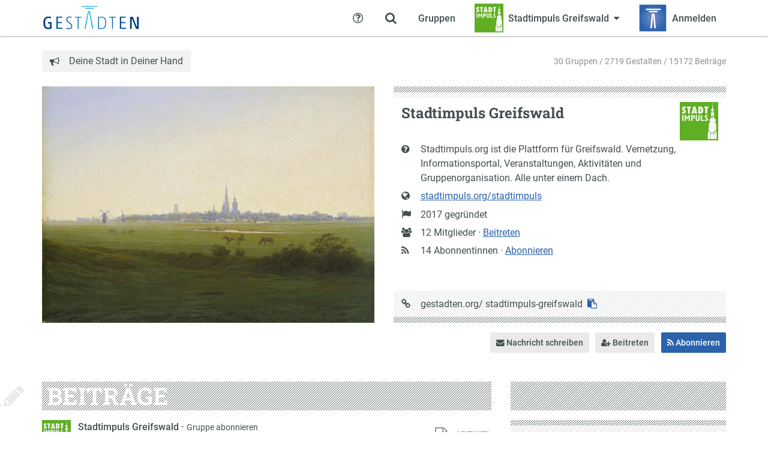

--- FILE ---
content_type: text/html; charset=utf-8
request_url: https://gestadten.org/stadtimpuls-greifswald/
body_size: 9901
content:
<!doctype html>
<html lang="de" class="no-js">
    <head>
        <meta charset="utf-8">
        <meta http-equiv="X-UA-Compatible" content="IE=edge" />
        <meta name="viewport" content="width=device-width, initial-scale=1">
        <title>Stadtimpuls Greifswald - gestadten.org</title>

        <meta name="application-name" content="grouprise">
        <meta name="description" content="Stadtimpuls.org ist die Plattform für Greifswald. Vernetzung, Informationsportal, Veranstaltungen, Aktivitäten und Gruppenorganisation. Alle unter einem Dach.">

<meta property="og:url" content="https://gestadten.org/stadtimpuls-greifswald/">
<meta property="og:type" content="profile">
<meta property="og:title" content="Stadtimpuls Greifswald">
<meta property="og:description" content="Stadtimpuls.org ist die Plattform für Greifswald. Vernetzung, Informationsportal, Veranstaltungen, Aktivitäten und Gruppenorganisation. Alle unter einem Dach.">
<meta property="og:locale" content="de_DE">
<meta property="og:profile:username" content="stadtimpuls-greifswald">

<meta name="twitter:card" content="summary">
<meta name="twitter:url" content="https://gestadten.org/stadtimpuls-greifswald/">
<meta name="twitter:title" content="Stadtimpuls Greifswald">
<meta name="twitter:description" content="Stadtimpuls.org ist die Plattform für Greifswald. Vernetzung, Informationsportal, Veranstaltungen, Aktivitäten und Gruppenorganisation. Alle unter einem Dach.">


    <meta property="og:image" content="https://gestadten.org/stadt/media/CACHE/images/stadtimpuls-avatar/5e8afa4cf7426093acc658eafb866b5e.png">
    <meta name="twitter:image" content="https://gestadten.org/stadt/media/CACHE/images/stadtimpuls-avatar/5e8afa4cf7426093acc658eafb866b5e.png">




        
    <link rel="alternate" type="application/rss+xml" title="Stadtimpuls Greifswald" href="https://gestadten.org/stadt/groups/11/feed/">

        <meta name="transition-connect-base" content="/stadt/tc-api/">
        <meta name="robots" content="index,follow,noodp">
        <meta name="rating" content="General">

        <script type="application/json" id="app-configuration">{"gestalt": {"id": null}}</script>
        <script>document.documentElement.setAttribute("class", "js")</script>
        
        <script defer="defer" src="/stadt/static/core/base/main.174f19bd9a49c4cb0e6f.js"></script><link href="/stadt/static/core/base/main.174f19bd9a49c4cb0e6f.css" rel="stylesheet">
        
        
        
        
            <link rel="icon" sizes="192x192" href="/-/site/favicon.ico">
            <link rel="apple-touch-icon" href="/-/site/favicon.ico">
        
        
            <meta name="theme-color" content="#2a62ac">
        
        <style>
            :root {
                --grouprise-logo-backdrop: url('/-/site/logo_backdrop.svg');
                --grouprise-logo-square: url('/-/site/logo_large.svg');
                --grouprise-logo-text: url('/-/site/logo_text.svg');
            }
        </style>
    </head>

    <body class="month-01">
    
    


    <div class="wrap wrap-nav">
        <div class="nav-row">
    <div class="container">
        <div class="nav-container" data-component="menu">
            <input type="checkbox" class="dropdown-state" id="menu-main-state" data-menu-switch>

            
                <a class="nav-logo" href="/">
                    <img src="/-/site/logo_text.svg" alt="gestadten.org"/>
                </a>
            

            <label for="menu-main-state" class="nav-state-toggle nav-switch" aria-label="Zeige Menü" data-component="openable" data-openable-target="#menu-main">
                <span class="hamburger">
                    <span class="hamburger-lines" aria-hidden="true"></span>
                </span>
            </label>

            <nav class="nav" id="menu-main">
                <div class="nav-inner">
                    <ul class="nav-menu">
                        
    
    <li>
        



    <a href="/stadt/groups" class="nav-menu-item">
        <span class="nav-tab-icon">
            <i class="sg sg-group"></i>
        </span>
        <span class="nav-menu-item-label">Gruppen</span>
    </a>




    </li>
    
    
    
        <li>
            <input class="dropdown-state" id="menu-group-current" type="checkbox" data-menu-group="main">
<label for="menu-group-current" class="nav-menu-item nav-state-toggle"
       aria-label="Zeige Menü für Stadtimpuls Greifswald" tabindex="0"
       data-component="openable" data-openable-target="#menu-group-current-dropdown">
    <span class="nav-tab-icon">
        


    <div class="avatar-wrap group-avatar">
        
    
        <div title="Stadtimpuls Greifswald" class="avatar avatar-size-24-24">
            <img src="/stadt/media/CACHE/images/stadtimpuls-avatar/784775c5b7d54f6fb3f90d53a0698244.png" alt="Stadtimpuls Greifswald">
        </div>
    

    </div>


    </span>
    


    <div class="avatar-wrap group-avatar">
        
    
        <div title="Stadtimpuls Greifswald" class="avatar avatar-size-48-48">
            <img src="/stadt/media/CACHE/images/stadtimpuls-avatar/784775c5b7d54f6fb3f90d53a0698244.png" alt="Stadtimpuls Greifswald">
        </div>
    

    </div>


    <span class="nav-menu-item-label">Stadtimpuls Greifswald</span>
    <i class="caret"></i>
</label>

<div class="dock dock-light" id="menu-group-current-dropdown" data-dropdown data-component="dock">
    <div class="dock-inner">
        <span class="dock-decoration"></span>
        <header class="dock-header">
            <div>
                <h3>Stadtimpuls Greifswald</h3>
                <p class="dock-meta">
                    <span class="content-nobreak">
                        2017 gegründet ·
                        
                            12 Mitglieder
                        
                    </span>
                    <span class="tags">
    
</span>

                </p>
            </div>
            <a href="/stadtimpuls-greifswald/" class="dock-header-link">
                <i class="sg sg-home"></i>
                <span>Home</span>
            </a>
        </header>
        <div class="dock-content">
            <div class="dock-content-inner">
                <ol class="nav-vertical">
                    
                    
                    
                    
                    
                        <li>
                            
                                <a href="/stadtimpuls-greifswald/actions/subscribe"
                                   class="nav-menu-item">
                                    <i class="sg sg-fw sg-subscription"></i>
                                    <span class="nav-menu-item-label">Abonnieren</span>
                                </a>
                            
                        </li>
                    

                    
                    <li>
                        <a href="/stadt/groups/11/conversations/add/"
                           class="nav-menu-item">
                            <i class="sg sg-fw sg-message"></i>
                            <span class="nav-menu-item-label">Nachricht schreiben</span>
                        </a>
                    </li>

                    
                    
                    
                    
                    
                    
                        <li>
                            <a href="/stadtimpuls-greifswald/actions/join" class="nav-menu-item">
                                <i class="sg sg-fw sg-join"></i>
                                <span class="nav-menu-item-label">Beitreten</span>
                            </a>
                        </li>
                    

                    
                    
                    
                    

                    
                    
                    
                    
                    
                    
                    
                </ol>
            </div>
        </div>
    </div>
</div>

        </li>
    
    
    <li>
        
    <a href="/stadt/login/?next=/stadtimpuls-greifswald/" class="nav-menu-item">
        <span class="nav-tab-icon">
            <i class="sg sg-login"></i>
        </span>
        <div class="avatar-wrap">
            <span class="avatar avatar-size-48-48">
                
                <img src="/-/site/logo_large.svg" style="width: 48px; height: 48px;" alt="Logo">
            </span>
        </div>
        <span class="nav-menu-item-label">Anmelden</span>
    </a>


    </li>
    
    <!--
        the first menu opened on mobile depends on dom order,
        so search comes last but is ordered last
        -->
    <li style="order: -1">
        <input type="checkbox" id="menu-search" class="dropdown-state" data-search-state data-menu-group="main">
<label for="menu-search" class="nav-menu-item nav-menu-item-square nav-state-toggle"
       aria-label="Zeige Suche an" tabindex="0" title="Suchen"
       data-component="openable" data-openable-target="#menu-search-dropdown">
    <span class="nav-tab-icon">
        <i class="sg sg-search"></i>
    </span>
    <span>
        <i class="sg sg-search"></i>
    </span>
</label>
<div class="dock dock-screen dock-fullwidth dock-light dock-menu" id="menu-search-dropdown" data-dropdown>
    <div class="dock-inner">
        <span class="dock-decoration"></span>
        <div class="dock-content">
            <div class="dock-content-inner">
                <div class="container">
                    <form class="form-search" action="/stadt/search/">
                        <label class="form-search-wrap">
                            <span class="sr-only">Suche</span>
                            <input type="search" name="q" class="form-control form-control-search"
                                   placeholder="Deine Suchbegriffe…" data-search-input>
                        </label>
                        <button class="btn btn-primary">
                            <span class="btn-label">Suchen</span>
                        </button>
                    </form>
                </div>
            </div>
        </div>
    </div>
</div>

    </li>
    <li style="order: -2">
        

<a href="/stadt/help/" class="nav-menu-item">
    <span class="nav-tab-icon">
        <i class="sg sg-help"></i>
    </span>
    <span>
        <i class="sg sg-help"></i>
    </span>
    <span class="sr-only">Hilfe</span>
</a>

    </li>

                    </ul>
                </div>
            </nav>
        </div>
    </div>
</div>

    </div>

    <div class="wrap wrap-prefix">
        <div class="container">
            <div class="page-prefix">
                <div class="breadcrumb "></div>
                

    <div class="breadcrumb claim">
        <i class="sg sg-claim"></i>
        <span>Deine Stadt in Deiner Hand</span>
    </div>


                
    

<div class="page-info">
    <div class="page-meta">
        30 Gruppen / 2719 Gestalten / 15172 Beiträge
    </div>
</div>


            </div>
        </div>
    </div>

    <div class="wrap wrap-page">
        <div class="container">
            <div class="page">
                


                
    <div class="group-header">
        <div class="group-gallery">
            
    
        <div class="carousel-container" data-component="carousel">
            <div class="carousel">
                <ol class="carousel-slides">
                    
                        <li>
                            <img src="/stadt/media/CACHE/images/8gwexzhnhp5b2e1y/865a94bf132945ebcb50d96cebc1332d.jpglarge" alt="Stadtimpuls Greifswald">
                        </li>
                    
                </ol>
            </div>
        </div>
    





        </div>
        <div class="group-info">
            <div class="group-info-main">
    <a href="/stadt/settings/group/images?group=stadtimpuls-greifswald" class="avatar-edit-inline">
        


    <div class="avatar-wrap group-avatar">
        
    
        <div title="Stadtimpuls Greifswald" class="avatar avatar-size-64-64">
            <img src="/stadt/media/CACHE/images/stadtimpuls-avatar/784775c5b7d54f6fb3f90d53a0698244.png" alt="Stadtimpuls Greifswald">
        </div>
    

    </div>


    </a>
    <h1 class="group-title">
        Stadtimpuls Greifswald
    </h1>
    <dl class="def def-icons">
        <dt>
            <i class="sg sg-question" title="Kurzbeschreibung"></i>
            <span class="sr-only">Kurzbeschreibung</span>
        </dt>
        <dd>
            
                <div>
            <script type='text/markdown' data-original-content>"Stadtimpuls.org ist die Plattform f\u00fcr Greifswald. Vernetzung, Informationsportal, Veranstaltungen, Aktivit\u00e4ten und Gruppenorganisation. Alle unter einem Dach."</script>
            Stadtimpuls.org ist die Plattform für Greifswald. Vernetzung, Informationsportal, Veranstaltungen, Aktivitäten und Gruppenorganisation. Alle unter einem Dach.</div>
            
        </dd>
        
        
        
            <dt>
                <i class="sg sg-url" title="Website"></i>
                <span class="sr-only">Website</span>
            </dt>
            <dd>
                <a href="https://stadtimpuls.org/stadtimpuls/">stadtimpuls.org/stadtimpuls</a>
            </dd>
        
        <dt>
            <i class="sg sg-foundation"></i>
            <span class="sr-only">Gründung</span>
        </dt>
        <dd>
            2017 gegründet
        </dd>

        
        
        
        
        
        

        <dt>
            <i class="sg sg-members"></i>
            <span class="sr-only">Anzahl Mitglieder</span>
        </dt>
        <dd>
            
            
                12 Mitglieder
            
            
            
            &middot; <a href="/stadtimpuls-greifswald/actions/join">Beitreten</a>
            
        </dd>

        

        <dt>
            <i class="sg sg-subscription"></i>
        </dt>
        <dd>
            
                14 Abonnentinnen
            
            &middot;
            
            
            
                
                    <a href="/stadtimpuls-greifswald/actions/subscribe"
                       title="Bei neuen Beiträgen benachrichtigt werden">
                        Abonnieren
                    </a>
                
            
        </dd>

        
        
        

        
        
        
            
                
            

            
        
    </dl>
</div>

<div class="group-info-slug">
    <dl class="def def-icons">
        <dt>
            <i class="sg sg-link"></i>
            <span class="sr-only">URL auf gestadten.org</span>
        </dt>
        <dd class="selectable">
            gestadten.org/<span class="selectable-token">stadtimpuls-greifswald</span>
            <button type="button" class="btn-text hide-no-js" data-component="clipboard"
                    data-clipboard-text="https://gestadten.org/stadtimpuls-greifswald/"
                    title="URL zu dieser Gruppe kopieren">
                <i class="sg sg-copy"></i>
            </button>
        </dd>
    </dl>
</div>

        </div>
    </div>
    <div class="content-toolbar">
        <div class="carousel-actions"></div>
        

<div class="group-actions">
    <div class="btn-toolbar">
        
        
        
        
            <div class="btn-group">
                    <a href="/stadt/groups/11/conversations/add/" class="btn btn-default btn-sm" title="Ein Gespräch mit den Gruppenmitgliedern beginnen">
                    <i class="sg sg-message"></i> Nachricht schreiben
                </a>
            </div>
        

        
        
        
        
        
                <a href="/stadtimpuls-greifswald/actions/join" class="btn btn-default btn-sm" title="Der Gruppe beitreten">
                <i class="sg sg-join"></i> Beitreten
            </a>
        

        
        
        
        
            
                <a href="/stadtimpuls-greifswald/actions/subscribe" class="btn btn-primary btn-sm" title="Bei neuen Beiträgen benachrichtigt werden">
                <i class="sg sg-subscription"></i> Abonnieren
                </a>
            
        

    </div>
</div>

    </div>


                
                    <div class="row">
                        <div class="col-md-8">
                            <div class="content-wrap">
                                
    
        




        

    


                                
                                    <header class="content-section-header">
                                        
    <span class="content-classification">Beiträge</span>

<span class="decoration-icon sg-pen" role="presentation"></span>




                                        <div class="btn-toolbar">
                                            
    
    
    

                                        </div>
                                    </header>
                                

                                
                                
    
    
        <div class="content-list">
            <ol class="content-preview-list">
    
        <li>
            
    <article class="content-preview">
    
        
            <header class="content-header">
                

<div class="content-meta">
    <div class="content-meta-avatar">
        
            


    <a class="avatar-wrap group-avatar" href="/stadtimpuls-greifswald/">
        
    
        <div title="Stadtimpuls Greifswald" class="avatar avatar-size-48-48">
            <img src="/stadt/media/CACHE/images/stadtimpuls-avatar/784775c5b7d54f6fb3f90d53a0698244.png" alt="Stadtimpuls Greifswald">
        </div>
    

    </a>


        
    </div>
    <div class="content-meta-info">
        <div class="content-meta-author">
            <a href="/stadtimpuls-greifswald/">
    Stadtimpuls Greifswald
</a>


            
                
                

                
                
                    ·
                    <a href="/stadtimpuls-greifswald/actions/subscribe" class="content-meta-author-action">Gruppe abonnieren</a>
                
            
        </div>
        <div class="content-meta-extra">
            <time data-component="time time-from" datetime="2018-01-31T16:50:58+01:00" title="31. 01. 2018 16:50">31. 01. 2018 16:50</time>

            
                
            
            
        </div>
    </div>
</div>

                <div class="flex-row">
                    <span class="content-type">
                        
    <i class="sg sg-content-type-article"></i>
    <span>Artikel</span>

                    </span>
                    

                </div>
            </header>
        
    

    <a href="/stadtimpuls-greifswald/werkzeuge-fuer-greifswalder-organisationen-initiat/" class="content-preview-body">
        <div class="content-preview-body-content">
            
                
                    
                
            
            <div class="content-preview-text">
                <div class="content-preview-header">
                    <h3 class="content-title">
                        Werkzeuge für Greifswalder Organisationen, Initiativen und Projekte
                    </h3>
                    
                </div>

                
                    
                        
            "Wir geben Euch in den folgenden Abschnitten eine \u00dcbersicht zu den Werkzeugen dieser Greifswalder Gruppen-Plattform, die Ihr nutzen k\u00f6nnt. Zuerst gibt es jeweils eine Kurzfassung. Wenn Euch die nicht ausreicht, k\u00f6nnt Ihr den erkl\u00e4renden Text darunter lesen. Wenn der immer noch Fragen oder W\u00fcnsche offen l\u00e4sst, probiert die verlinkten Spezialwerkzeuge …
                    
                
            </div>
        </div>
    </a>
    
        <footer class="content-preview-footer">
            <a href="/stadtimpuls-greifswald/werkzeuge-fuer-greifswalder-organisationen-initiat/" class="read-more">Zum Beitrag &hellip;</a>
        </footer>
    
</article>



        </li>
    
        <li>
            
    <article class="content-preview">
    
        
            <header class="content-header">
                

<div class="content-meta">
    <div class="content-meta-avatar">
        
            


    <a class="avatar-wrap group-avatar" href="/stadtimpuls-greifswald/">
        
    
        <div title="Stadtimpuls Greifswald" class="avatar avatar-size-48-48">
            <img src="/stadt/media/CACHE/images/stadtimpuls-avatar/784775c5b7d54f6fb3f90d53a0698244.png" alt="Stadtimpuls Greifswald">
        </div>
    

    </a>


        
    </div>
    <div class="content-meta-info">
        <div class="content-meta-author">
            <a href="/stadtimpuls-greifswald/">
    Stadtimpuls Greifswald
</a>


            
                
                

                
                
                    ·
                    <a href="/stadtimpuls-greifswald/actions/subscribe" class="content-meta-author-action">Gruppe abonnieren</a>
                
            
        </div>
        <div class="content-meta-extra">
            <time data-component="time time-from" datetime="2018-01-29T20:01:47+01:00" title="29. 01. 2018 20:01">29. 01. 2018 20:01</time>

            
                
            
            
        </div>
    </div>
</div>

                <div class="flex-row">
                    <span class="content-type">
                        
    <i class="sg sg-content-type-article"></i>
    <span>Artikel</span>

                    </span>
                    

                </div>
            </header>
        
    

    <a href="/stadtimpuls-greifswald/stadtimpuls-netzwerk-treffen/" class="content-preview-body">
        <div class="content-preview-body-content">
            
                
                    
                
            
            <div class="content-preview-text">
                <div class="content-preview-header">
                    <h3 class="content-title">
                        StadtImPuls-Netzwerk-Treffen
                    </h3>
                    
                </div>

                
                    
                        
            "Wir treffen uns, um die Weiterentwicklung des Stadtmpuls-Netzwerks zu besprechen.\r\nKomm gerne dazu.\r\n\r\nOrt: Initiativenb\u00fcro Lange Stra\u00dfe 60 (Zugang \u00fcber die Hunnenstra\u00dfe  18, rotes Tor mit T\u00fcr\u00f6ffner links an der Wand)"
            Wir treffen uns, um die Weiterentwicklung des Stadtmpuls-Netzwerks zu besprechen.
Komm gerne dazu.
Ort: Initiativenbüro Lange Straße 60 (Zugang über die …
                    
                
            </div>
        </div>
    </a>
    
        <footer class="content-preview-footer">
            <a href="/stadtimpuls-greifswald/stadtimpuls-netzwerk-treffen/" class="read-more">Zum Beitrag &hellip;</a>
        </footer>
    
</article>



        </li>
    
        <li>
            
    <article class="content-preview">
    
        
            <header class="content-header">
                

<div class="content-meta">
    <div class="content-meta-avatar">
        
            


    <a class="avatar-wrap group-avatar" href="/stadtimpuls-greifswald/">
        
    
        <div title="Stadtimpuls Greifswald" class="avatar avatar-size-48-48">
            <img src="/stadt/media/CACHE/images/stadtimpuls-avatar/784775c5b7d54f6fb3f90d53a0698244.png" alt="Stadtimpuls Greifswald">
        </div>
    

    </a>


        
    </div>
    <div class="content-meta-info">
        <div class="content-meta-author">
            <a href="/stadtimpuls-greifswald/">
    Stadtimpuls Greifswald
</a>


            
                
                

                
                
                    ·
                    <a href="/stadtimpuls-greifswald/actions/subscribe" class="content-meta-author-action">Gruppe abonnieren</a>
                
            
        </div>
        <div class="content-meta-extra">
            <time data-component="time time-from" datetime="2018-01-29T13:08:11+01:00" title="29. 01. 2018 13:08">29. 01. 2018 13:08</time>

            
                
            
            
        </div>
    </div>
</div>

                <div class="flex-row">
                    <span class="content-type">
                        
    <i class="sg sg-content-type-article"></i>
    <span>Artikel</span>

                    </span>
                    

                </div>
            </header>
        
    

    <a href="/stadtimpuls-greifswald/stadtimpuls/" class="content-preview-body">
        <div class="content-preview-body-content">
            
                
                    
                
            
            <div class="content-preview-text">
                <div class="content-preview-header">
                    <h3 class="content-title">
                        Stadtimpuls
                    </h3>
                    
                </div>

                
                    
                        
            "Introgalerie der Gruppe @stadtimpuls\r\n\r\nQuelle: https://commons.wikimedia.org/wiki/File:Caspar_David_Friedrich_043.jpg"
            Introgalerie der Gruppe @stadtimpuls
Quelle: https://commons.wikimedia.org/wiki/File:Caspar_David_Friedrich_043.jpg

<p>https://stadtimpuls.org/stadtimpuls/stadtimpuls/</p>
                    
                
            </div>
        </div>
    </a>
    
        <footer class="content-preview-footer">
            <a href="/stadtimpuls-greifswald/stadtimpuls/" class="read-more">Zum Beitrag &hellip;</a>
        </footer>
    
</article>



        </li>
    
        <li>
            
    <article class="content-preview">
    
        
            <header class="content-header">
                

<div class="content-meta">
    <div class="content-meta-avatar">
        
            


    <a class="avatar-wrap group-avatar" href="/stadtimpuls-greifswald/">
        
    
        <div title="Stadtimpuls Greifswald" class="avatar avatar-size-48-48">
            <img src="/stadt/media/CACHE/images/stadtimpuls-avatar/784775c5b7d54f6fb3f90d53a0698244.png" alt="Stadtimpuls Greifswald">
        </div>
    

    </a>


        
    </div>
    <div class="content-meta-info">
        <div class="content-meta-author">
            <a href="/stadtimpuls-greifswald/">
    Stadtimpuls Greifswald
</a>


            
                
                

                
                
                    ·
                    <a href="/stadtimpuls-greifswald/actions/subscribe" class="content-meta-author-action">Gruppe abonnieren</a>
                
            
        </div>
        <div class="content-meta-extra">
            <time data-component="time time-from" datetime="2018-01-29T12:56:30+01:00" title="29. 01. 2018 12:56">29. 01. 2018 12:56</time>

            
                
            
            
        </div>
    </div>
</div>

                <div class="flex-row">
                    <span class="content-type">
                        
    <i class="sg sg-content-type-article"></i>
    <span>Artikel</span>

                    </span>
                    

                </div>
            </header>
        
    

    <a href="/stadtimpuls-greifswald/gruppentreffen/" class="content-preview-body">
        <div class="content-preview-body-content">
            
                
                    
                
            
            <div class="content-preview-text">
                <div class="content-preview-header">
                    <h3 class="content-title">
                        Gruppentreffen
                    </h3>
                    
                </div>

                
                    
                        
            "Tops:\r\n* Logo\r\n* Design allgemein\r\n* Wie weiter, Gruppen ansprechen etc."
            Tops:

Logo
Design allgemein
Wie weiter, Gruppen ansprechen etc.


<p>https://stadtimpuls.org/stadtimpuls/gruppentreffen/</p>
                    
                
            </div>
        </div>
    </a>
    
        <footer class="content-preview-footer">
            <a href="/stadtimpuls-greifswald/gruppentreffen/" class="read-more">Zum Beitrag &hellip;</a>
        </footer>
    
</article>



        </li>
    
        <li>
            
    <article class="content-preview">
    
        
            <header class="content-header">
                

<div class="content-meta">
    <div class="content-meta-avatar">
        
            


    <a class="avatar-wrap group-avatar" href="/stadtimpuls-greifswald/">
        
    
        <div title="Stadtimpuls Greifswald" class="avatar avatar-size-48-48">
            <img src="/stadt/media/CACHE/images/stadtimpuls-avatar/784775c5b7d54f6fb3f90d53a0698244.png" alt="Stadtimpuls Greifswald">
        </div>
    

    </a>


        
    </div>
    <div class="content-meta-info">
        <div class="content-meta-author">
            <a href="/stadtimpuls-greifswald/">
    Stadtimpuls Greifswald
</a>


            
                
                

                
                
                    ·
                    <a href="/stadtimpuls-greifswald/actions/subscribe" class="content-meta-author-action">Gruppe abonnieren</a>
                
            
        </div>
        <div class="content-meta-extra">
            <time data-component="time time-from" datetime="2018-01-16T10:45:52+01:00" title="16. 01. 2018 10:45">16. 01. 2018 10:45</time>

            
                
            
            
        </div>
    </div>
</div>

                <div class="flex-row">
                    <span class="content-type">
                        
    <i class="sg sg-content-type-article"></i>
    <span>Artikel</span>

                    </span>
                    

                </div>
            </header>
        
    

    <a href="/stadtimpuls-greifswald/impressum/" class="content-preview-body">
        <div class="content-preview-body-content">
            
                
                    
                
            
            <div class="content-preview-text">
                <div class="content-preview-header">
                    <h3 class="content-title">
                        Impressum
                    </h3>
                    
                </div>

                
                    
                        
            "Die Menschen von *Stadtimpuls Greifswald* sind ein loser Zusammenschluss von Enthusiasten, Gestaltern und Programmierern aus dem Umfeld verschiedener aktiver Gruppen.\r\n\r\nZweck des Zusammenschlusses ist der Betrieb dieser Online-Plattform, um den aktiven Gruppen, Initiativen, Vereinen und Einzelpersonen die M\u00f6glichkeit zu geben, sich schnell und einfach einer breiten \u00d6ffentlichkeit vorzustellen, sich gegenseitig zu …
                    
                
            </div>
        </div>
    </a>
    
        <footer class="content-preview-footer">
            <a href="/stadtimpuls-greifswald/impressum/" class="read-more">Zum Beitrag &hellip;</a>
        </footer>
    
</article>



        </li>
    
        <li>
            
    <article class="content-preview">
    
        
            <header class="content-header">
                

<div class="content-meta">
    <div class="content-meta-avatar">
        
            


    <a class="avatar-wrap group-avatar" href="/stadtimpuls-greifswald/">
        
    
        <div title="Stadtimpuls Greifswald" class="avatar avatar-size-48-48">
            <img src="/stadt/media/CACHE/images/stadtimpuls-avatar/784775c5b7d54f6fb3f90d53a0698244.png" alt="Stadtimpuls Greifswald">
        </div>
    

    </a>


        
    </div>
    <div class="content-meta-info">
        <div class="content-meta-author">
            <a href="/stadtimpuls-greifswald/">
    Stadtimpuls Greifswald
</a>


            
                
                

                
                
                    ·
                    <a href="/stadtimpuls-greifswald/actions/subscribe" class="content-meta-author-action">Gruppe abonnieren</a>
                
            
        </div>
        <div class="content-meta-extra">
            <time data-component="time time-from" datetime="2017-12-18T22:08:04.548092+01:00" title="18. 12. 2017 22:08">18. 12. 2017 22:08</time>

            
                
            
            
        </div>
    </div>
</div>

                <div class="flex-row">
                    <span class="content-type">
                        
    <i class="sg sg-content-type-event" data-day="15"></i>
    <span>Veranstaltung</span>

                    </span>
                    

                </div>
            </header>
        
    

    <a href="/stadtimpuls-greifswald/planungstreffen/" class="content-preview-body">
        <div class="content-preview-body-content">
            
                
    <div>
        <div class="calendar-sheet">
            <span class="calendar-sheet-dayname">
                Montag
            </span>
            <span class="calendar-sheet-daynumber">
                15
            </span>
            <span class="calendar-sheet-month">
                Januar
            </span>
        </div>
    </div>

            
            <div class="content-preview-text">
                <div class="content-preview-header">
                    <h3 class="content-title">
                        Planungstreffen
                    </h3>
                    
                </div>

                
                    
                        <p>Hoffentlich können wir die Website schon konkreter planen, sodass sie so schnell wie möglich online geht!</p>
                    
                
            </div>
        </div>
    </a>
    
        <footer class="content-preview-footer">
            <a href="/stadtimpuls-greifswald/planungstreffen/" class="read-more">Zum Beitrag &hellip;</a>
        </footer>
    
</article>



        </li>
    
        <li>
            
    <article class="content-preview">
    
        
            <header class="content-header">
                

<div class="content-meta">
    <div class="content-meta-avatar">
        
            


    <a class="avatar-wrap group-avatar" href="/stadtimpuls-greifswald/">
        
    
        <div title="Stadtimpuls Greifswald" class="avatar avatar-size-48-48">
            <img src="/stadt/media/CACHE/images/stadtimpuls-avatar/784775c5b7d54f6fb3f90d53a0698244.png" alt="Stadtimpuls Greifswald">
        </div>
    

    </a>


        
    </div>
    <div class="content-meta-info">
        <div class="content-meta-author">
            <a href="/stadtimpuls-greifswald/">
    Stadtimpuls Greifswald
</a>


            
                
                

                
                
                    ·
                    <a href="/stadtimpuls-greifswald/actions/subscribe" class="content-meta-author-action">Gruppe abonnieren</a>
                
            
        </div>
        <div class="content-meta-extra">
            <time data-component="time time-from" datetime="2017-11-14T20:07:49.118487+01:00" title="14. 11. 2017 20:07">14. 11. 2017 20:07</time>

            
                
            
            
        </div>
    </div>
</div>

                <div class="flex-row">
                    <span class="content-type">
                        
    <i class="sg sg-content-type-event" data-day="01"></i>
    <span>Veranstaltung</span>

                    </span>
                    

                </div>
            </header>
        
    

    <a href="/stadtimpuls-greifswald/plattform-veranstaltung/" class="content-preview-body">
        <div class="content-preview-body-content">
            
                
    <div>
        <div class="calendar-sheet">
            <span class="calendar-sheet-dayname">
                Freitag
            </span>
            <span class="calendar-sheet-daynumber">
                01
            </span>
            <span class="calendar-sheet-month">
                Dezember
            </span>
        </div>
    </div>

            
            <div class="content-preview-text">
                <div class="content-preview-header">
                    <h3 class="content-title">
                        01.12.02017: Plattform für Initiativen in Greifswald
                    </h3>
                    
                </div>

                
                    
                        <p>Liebe Greifswalder_innen,</p>
<p>wir laden Euch ein mit uns zu diskutieren, ob Greifswalder Gruppen und Initiativen sich eine Internet-Plattform mit Werkzeugen zur Sichtbarmachung, Vernetzung und Unterstützung ihrer Arbeit wünschen. Werkzeuge sind z.B. Blogs, Terminumfragen, Mailinglisten/ Foren, Kalender,<span class="tag-hash">#</span><span class="tag-name">Hashtags</span> zur Vernetzung, Lokalisierung im Stadtgebiet, ... vieles ist denkbar.</p>
<p>Du bist interessiert? …</p>
                    
                
            </div>
        </div>
    </a>
    
        <footer class="content-preview-footer">
            <a href="/stadtimpuls-greifswald/plattform-veranstaltung/" class="read-more">Zum Beitrag &hellip;</a>
        </footer>
    
</article>



        </li>
    
        <li>
            
    <article class="content-preview">
    
        
            <header class="content-header">
                

<div class="content-meta">
    <div class="content-meta-avatar">
        
            


    <a class="avatar-wrap group-avatar" href="/stadtimpuls-greifswald/">
        
    
        <div title="Stadtimpuls Greifswald" class="avatar avatar-size-48-48">
            <img src="/stadt/media/CACHE/images/stadtimpuls-avatar/784775c5b7d54f6fb3f90d53a0698244.png" alt="Stadtimpuls Greifswald">
        </div>
    

    </a>


        
    </div>
    <div class="content-meta-info">
        <div class="content-meta-author">
            <a href="/stadtimpuls-greifswald/">
    Stadtimpuls Greifswald
</a>


            
                
                

                
                
                    ·
                    <a href="/stadtimpuls-greifswald/actions/subscribe" class="content-meta-author-action">Gruppe abonnieren</a>
                
            
        </div>
        <div class="content-meta-extra">
            <time data-component="time time-from" datetime="2017-09-06T14:23:17.220376+02:00" title="06. 09. 2017 14:23">06. 09. 2017 14:23</time>

            
                
            
            
    &nbsp;
    <i class="sg sg-images" title="Bilder"></i>
    1

        </div>
    </div>
</div>

                <div class="flex-row">
                    <span class="content-type">
                        
    <i class="sg sg-content-type-gallery"></i>
    <span>Galerie</span>

                    </span>
                    

                </div>
            </header>
        
    

    <a href="/stadtimpuls-greifswald/greifswald/" class="content-preview-body">
        <div class="content-preview-body-content">
            
                
    
        <div class="content-image">
            <img src="/stadt/media/CACHE/images/8gwexzhnhp5b2e1y/c0d5f7adff7a447aa3e6a0958f89c0f0.jpglarge" alt="">
        </div>
    

            
            <div class="content-preview-text">
                <div class="content-preview-header">
                    <h3 class="content-title">
                        Greifswald
                    </h3>
                    
                </div>

                
                    
                        <p>Introgalerie der Gruppe <span>@greifswald (unbekannte Gruppe/Gestalt)</span><br>
Quelle https://commons.wikimedia.org/wiki/File:Caspar_David_Friedrich_043.jpg</p>
                    
                
            </div>
        </div>
    </a>
    
        <footer class="content-preview-footer">
            <a href="/stadtimpuls-greifswald/greifswald/" class="read-more">Zum Beitrag &hellip;</a>
        </footer>
    
</article>



        </li>
    
</ol>

            

        </div>
    
    
        
        
    

                            </div>
                        </div>
                        
                            <div class="col-md-4">
                                <aside class="sidebar">
                                    <div class="content-spacer decoration-striped"></div>
                                    
    


    


<div class="box box-striped">
    <div class="box-inner">
        <header class="box-header">
            <h2 class="box-title">
                <i class="sg sg-logo"></i>
                Logo
            </h2>
        </header>
        
            <div class="box-content">
                <img src="/stadt/media/CACHE/images/stadtimpuls-logo-03a/4a324a36b0c6d41b683aa1060e41d236.png" alt="Stadtimpuls Greifswald">
            </div>
        

        
    </div>
</div>






<div class="box box-striped">
    <div class="box-inner">
        <header class="box-header">
            <h2 class="box-title">
                <i class="sg sg-calendar"></i>
                Kalender
            </h2>
        </header>
        <div class="box-content" data-component="calendar" id="group-calendar">
            
            
<table class="calendar calendar-preview"
       >
    <caption>
        <div class="calendar-month">
            
            
            <a href="?month=12&amp;year=2025" class="btn btn-icon" title="vorheriger Monat">
                <i class="sg sg-prev"></i>
            </a>
            <span class="calendar-current-month">Januar 2026</span>
            <a href="?month=2&amp;year=2026" class="btn btn-icon" title="nächster Monat">
                <i class="sg sg-next"></i>
            </a>
        </div>
    </caption>
    <thead class="calendar-daynames">
        <tr class="calendar-daynames">
            
            <th>Mo</th>
            
            <th>Di</th>
            
            <th>Mi</th>
            
            <th>Do</th>
            
            <th>Fr</th>
            
            <th>Sa</th>
            
            <th>So</th>
            
        </tr>
    </thead>
    <tbody class="calendar-days">
        
            <tr>
                
                    <td class="  calendar-day-exclude  ">
                        <div>
                            
                                <span>29</span>
                            
                        </div>
                    </td>
                
                    <td class="  calendar-day-exclude  ">
                        <div>
                            
                                <span>30</span>
                            
                        </div>
                    </td>
                
                    <td class="  calendar-day-exclude  ">
                        <div>
                            
                                <span>31</span>
                            
                        </div>
                    </td>
                
                    <td class="  ">
                        <div>
                            
                                <span>1</span>
                            
                        </div>
                    </td>
                
                    <td class="  ">
                        <div>
                            
                                <span>2</span>
                            
                        </div>
                    </td>
                
                    <td class="  ">
                        <div>
                            
                                <span>3</span>
                            
                        </div>
                    </td>
                
                    <td class="  ">
                        <div>
                            
                                <span>4</span>
                            
                        </div>
                    </td>
                
            </tr>
        
            <tr>
                
                    <td class="  ">
                        <div>
                            
                                <span>5</span>
                            
                        </div>
                    </td>
                
                    <td class="  ">
                        <div>
                            
                                <span>6</span>
                            
                        </div>
                    </td>
                
                    <td class="  ">
                        <div>
                            
                                <span>7</span>
                            
                        </div>
                    </td>
                
                    <td class="  ">
                        <div>
                            
                                <span>8</span>
                            
                        </div>
                    </td>
                
                    <td class="  ">
                        <div>
                            
                                <span>9</span>
                            
                        </div>
                    </td>
                
                    <td class="  ">
                        <div>
                            
                                <span>10</span>
                            
                        </div>
                    </td>
                
                    <td class="  ">
                        <div>
                            
                                <span>11</span>
                            
                        </div>
                    </td>
                
            </tr>
        
            <tr>
                
                    <td class="  ">
                        <div>
                            
                                <span>12</span>
                            
                        </div>
                    </td>
                
                    <td class="  ">
                        <div>
                            
                                <span>13</span>
                            
                        </div>
                    </td>
                
                    <td class="  ">
                        <div>
                            
                                <span>14</span>
                            
                        </div>
                    </td>
                
                    <td class="  ">
                        <div>
                            
                                <span>15</span>
                            
                        </div>
                    </td>
                
                    <td class="  ">
                        <div>
                            
                                <span>16</span>
                            
                        </div>
                    </td>
                
                    <td class="  ">
                        <div>
                            
                                <span>17</span>
                            
                        </div>
                    </td>
                
                    <td class="  ">
                        <div>
                            
                                <span>18</span>
                            
                        </div>
                    </td>
                
            </tr>
        
            <tr>
                
                    <td class="  ">
                        <div>
                            
                                <span>19</span>
                            
                        </div>
                    </td>
                
                    <td class="  ">
                        <div>
                            
                                <span>20</span>
                            
                        </div>
                    </td>
                
                    <td class="  ">
                        <div>
                            
                                <span>21</span>
                            
                        </div>
                    </td>
                
                    <td class="  ">
                        <div>
                            
                                <span>22</span>
                            
                        </div>
                    </td>
                
                    <td class="  ">
                        <div>
                            
                                <span>23</span>
                            
                        </div>
                    </td>
                
                    <td class="  ">
                        <div>
                            
                                <span>24</span>
                            
                        </div>
                    </td>
                
                    <td class="  ">
                        <div>
                            
                                <span>25</span>
                            
                        </div>
                    </td>
                
            </tr>
        
            <tr>
                
                    <td class="  ">
                        <div>
                            
                                <span>26</span>
                            
                        </div>
                    </td>
                
                    <td class=" calendar-day-today   ">
                        <div>
                            
                                <span>27</span>
                            
                        </div>
                    </td>
                
                    <td class="  ">
                        <div>
                            
                                <span>28</span>
                            
                        </div>
                    </td>
                
                    <td class="  ">
                        <div>
                            
                                <span>29</span>
                            
                        </div>
                    </td>
                
                    <td class="  ">
                        <div>
                            
                                <span>30</span>
                            
                        </div>
                    </td>
                
                    <td class="  ">
                        <div>
                            
                                <span>31</span>
                            
                        </div>
                    </td>
                
                    <td class="  calendar-day-exclude  ">
                        <div>
                            
                                <span>1</span>
                            
                        </div>
                    </td>
                
            </tr>
        
    </tbody>
</table>

            
                
            
            
                
            
        </div>

        
            
                <div class="btn-toolbar btn-toolbar-right">
                    
                        <div class="dropdown-container">
                            <input class="dropdown-state" id="calendar-more" type="checkbox" />
                            <label class="btn btn-link" for="calendar-more" data-component="openable" data-openable-target="#calendar-more-dropdown">
                                    <span class="btn-label">
                                        Mehr <span class="caret"></span>
                                    </span>
                            </label>
                            <ul class="dropdown" id="calendar-more-dropdown" data-dropdown>
                                
                                    <li><a href="/stadtimpuls-greifswald/events/export">Kalender exportieren</a></li>
                                
                            </ul>
                        </div>
                    

                    
                        <a href="/stadtimpuls-greifswald/events/add" class="btn btn-link"><i class="sg sg-add"></i> Veranstaltung eintragen</a>
                    
                </div>
            
        
    </div>
</div>






<div class="box box-striped">
    <div class="box-inner">
        <header class="box-header">
            <h2 class="box-title">
                <i class="sg sg-group"></i>
                Gruppen
            </h2>
        </header>
        <div class="box-content">
            <div class="avatars avatars-grouped">
                
                    


    <a class="avatar-wrap group-avatar" href="/umweltkreis-kw/">
        
    
        <div title="Umweltkreis-KW" class="avatar avatar-size-64-64">
            <img src="/stadt/media/CACHE/images/Logo-Umweltkreis_E8XaKE2/1e46e7802a64e82862a4ab433619414f.png" alt="Umweltkreis-KW">
        </div>
    

    </a>


                
                    


    <a class="avatar-wrap group-avatar" href="/veranstaltungen-in-kw-und-umland/">
        
    
        <div title="Veranstaltungen in KW und Umland" class="avatar avatar-size-64-64">
            <img src="/stadt/media/CACHE/images/K%C3%B6nigs_Wusterhausen-orgel_wy3rYcR/396a34391b9326e5f2c6cf42bf854b95.png" alt="Veranstaltungen in KW und Umland">
        </div>
    

    </a>


                
                    


    <a class="avatar-wrap group-avatar" href="/nachhaltiges-leipzig/">
        
    
        <div title="Nachhaltiges Leipzig" class="avatar avatar-size-64-64 avatar-initials" data-initials="2" style="background-color: #6aa50b">
            NL
        </div>
    

    </a>


                
                    


    <a class="avatar-wrap group-avatar" href="/stadtgutschein-kw/">
        
    
        <div title="Stadtgutschein KW" class="avatar avatar-size-64-64">
            <img src="/stadt/media/CACHE/images/Stadtgutschein2024-06-24_17-37/cbd92c1ff1766deda18b49aad5b08e2e.png" alt="Stadtgutschein KW">
        </div>
    

    </a>


                
                    


    <a class="avatar-wrap group-avatar" href="/leipziger-ecken/">
        
    
        <div title="Leipziger Ecken" class="avatar avatar-size-64-64">
            <img src="/stadt/media/CACHE/images/logo_new_new/5ae5d22fbbee8f50a6b8e6e7932e5215.png" alt="Leipziger Ecken">
        </div>
    

    </a>


                
                    


    <a class="avatar-wrap group-avatar" href="/berlin-im-wandel/">
        
    
        <div title="Berlin Im Wandel" class="avatar avatar-size-64-64 avatar-initials" data-initials="2" style="background-color: #d302b4">
            BW
        </div>
    

    </a>


                
                    


    <a class="avatar-wrap group-avatar" href="/stadtgestalten-rostock/">
        
    
        <div title="Stadtgestalten Rostock" class="avatar avatar-size-64-64">
            <img src="/stadt/media/CACHE/images/logo_512_VqLquge/f1086d8bccf73e276b366f8368904bdf.png" alt="Stadtgestalten Rostock">
        </div>
    

    </a>


                
                    


    <a class="avatar-wrap group-avatar" href="/region-im-wandel/">
        
    
        <div title="Region im Wandel" class="avatar avatar-size-64-64 avatar-initials" data-initials="2" style="background-color: #8c023c">
            RW
        </div>
    

    </a>


                
            </div>
        </div>
        <div class="btn-toolbar btn-toolbar-right">
            <a href="/stadt/groups" class="btn btn-link">
                <i class="sg sg-group"></i> Alle Gruppen
            </a>

            
            
                <a href="/stadt/groups/add" class="btn btn-link">
                    <i class="sg sg-add"></i> Gruppe anlegen
                </a>
            
        </div>
    </div>
</div>



                                </aside>
                            </div>
                        
                    </div>
                
            </div>
        </div>
    </div>

    <div class="wrap wrap-footer">
        <div class="container">
            

<div class="page-footer">
    <div class="page-footer-content">
        <div class="page-footer-text">
            <p><div>
            <script type='text/markdown' data-original-content>"gestadten.org ist eine freie und nicht-kommerzielle Plattform zur Unterst\u00fctzung der Arbeit von stadtweiten \u00dcbersichts- und Vernetzungsplattformen f\u00fcr lokale Initiativen."</script>
            gestadten.org ist eine freie und nicht-kommerzielle Plattform zur Unterstützung der Arbeit von stadtweiten Übersichts- und Vernetzungsplattformen für lokale Initiativen.</div></p>

            <p>gestadten.org basiert auf der Freien Software
            <a href="https://grouprise.org/">grouprise</a>.
            Unterstütze grouprise mit einer
            <a href="https://grouprise.org/#spenden">Spende</a>.
        </div>
        <ul class="nav-footer">
            <li>
                <ul>
                    <li><a href="/">Startseite</a></li>
                    <li class="separator"></li>
                    <li><a href="/gestadten/">Über gestadten.org</a></li>
                    
                        <li><a href="/gestadten/imprint/">Impressum</a></li>
                    
                    <li><a href="/stadt/privacy/">Datenschutzhinweise</a></li>
                    <li class="separator"></li>
                    <li><a href="/stadt/abuse/path=/stadtimpuls-greifswald/">Missbrauch melden</a></li>
                </ul>
            </li>
            <li class="hidden-xs">
                <ul>
                    <li><a href="/stadt/groups">Alle Gruppen</a></li>
                    <li class="separator"></li>
                    <li><a href="/stadt/events">Veranstaltungen</a></li>
                    <li><a href="/stadt/articles/">Artikel</a></li>
                    <li class="separator"></li>
                    <li><a href="/stadt/gestalten/">Öffentliche Gestalten</a></li>
                </ul>
            </li>
            <li class="hidden-xs">
                <ul>
                    
                        <li><a href="/stadt/login/?next=/stadtimpuls-greifswald/">Anmelden</a></li>
                        <li class="separator"></li>
                        <li><a href="/stadt/signup/?next=/stadtimpuls-greifswald/">Registrieren</a></li>
                    
                </ul>
            </li>
        </ul>
    </div>
    <div class="page-footer-sidebar"></div>
</div>

        </div>
    </div>
</body>
</html>


--- FILE ---
content_type: text/css
request_url: https://gestadten.org/stadt/static/core/base/main.174f19bd9a49c4cb0e6f.css
body_size: 149238
content:
/*!
 * Grouprise is a platform that encourages and enables social action and solidarity
 * Copyright (C) 2015 - 2024 grouprise contributors
 *
 * This program is free software: you can redistribute it and/or modify
 * it under the terms of the GNU Affero General Public License as
 * published by the Free Software Foundation, either version 3 of the
 * License, or (at your option) any later version.
 *
 * This program is distributed in the hope that it will be useful,
 * but WITHOUT ANY WARRANTY; without even the implied warranty of
 * MERCHANTABILITY or FITNESS FOR A PARTICULAR PURPOSE.  See the
 * GNU Affero General Public License for more details.
 *
 * You should have received a copy of the GNU Affero General Public License
 * along with this program.  If not, see <https://www.gnu.org/licenses/>.
 */
@charset "UTF-8";:root{--tagify-dd-color-primary:rgb(53,149,246);--tagify-dd-bg-color:white;--tagify-dd-item-pad:.3em .5em;--tagify-dd-max-height:300px}.tagify{--tags-disabled-bg:#F1F1F1;--tags-border-color:#DDD;--tags-hover-border-color:#CCC;--tags-focus-border-color:#3595f6;--tag-border-radius:3px;--tag-bg:#E5E5E5;--tag-hover:#D3E2E2;--tag-text-color:black;--tag-text-color--edit:black;--tag-pad:0.3em 0.5em;--tag-inset-shadow-size:1.1em;--tag-invalid-color:#D39494;--tag-invalid-bg:rgba(211, 148, 148, 0.5);--tag--min-width:1ch;--tag--max-width:100%;--tag-hide-transition:0.3s;--tag-remove-bg:rgba(211, 148, 148, 0.3);--tag-remove-btn-color:black;--tag-remove-btn-bg:none;--tag-remove-btn-bg--hover:#c77777;--input-color:inherit;--placeholder-color:rgba(0, 0, 0, 0.4);--placeholder-color-focus:rgba(0, 0, 0, 0.25);--loader-size:.8em;--readonly-striped:1;display:inline-flex;align-items:flex-start;flex-wrap:wrap;border:1px solid var(--tags-border-color);padding:0;line-height:0;cursor:text;outline:0;position:relative;box-sizing:border-box;transition:.1s}@keyframes tags--bump{30%{transform:scale(1.2)}}@keyframes rotateLoader{to{transform:rotate(1turn)}}.tagify:hover:not(.tagify--focus):not(.tagify--invalid){--tags-border-color:var(--tags-hover-border-color)}.tagify[disabled]{background:var(--tags-disabled-bg);filter:saturate(0);opacity:.5;pointer-events:none}.tagify[disabled].tagify--select,.tagify[readonly].tagify--select{pointer-events:none}.tagify[disabled]:not(.tagify--mix):not(.tagify--select),.tagify[readonly]:not(.tagify--mix):not(.tagify--select){cursor:default}.tagify[disabled]:not(.tagify--mix):not(.tagify--select)>.tagify__input,.tagify[readonly]:not(.tagify--mix):not(.tagify--select)>.tagify__input{visibility:hidden;width:0;margin:5px 0}.tagify[disabled]:not(.tagify--mix):not(.tagify--select) .tagify__tag>div,.tagify[readonly]:not(.tagify--mix):not(.tagify--select) .tagify__tag>div{padding:var(--tag-pad)}.tagify[disabled]:not(.tagify--mix):not(.tagify--select) .tagify__tag>div::before,.tagify[readonly]:not(.tagify--mix):not(.tagify--select) .tagify__tag>div::before{animation:readonlyStyles 1s calc(-1s * (var(--readonly-striped) - 1)) paused}@keyframes readonlyStyles{0%{background:linear-gradient(45deg,var(--tag-bg) 25%,transparent 25%,transparent 50%,var(--tag-bg) 50%,var(--tag-bg) 75%,transparent 75%,transparent) 0/5px 5px;box-shadow:none;filter:brightness(.95)}}.tagify[disabled] .tagify__tag__removeBtn,.tagify[readonly] .tagify__tag__removeBtn{display:none}.tagify--loading .tagify__input>br:last-child{display:none}.tagify--loading .tagify__input::before{content:none}.tagify--loading .tagify__input::after{content:"";vertical-align:middle;opacity:1;width:.7em;height:.7em;width:var(--loader-size);height:var(--loader-size);min-width:0;border:3px solid;border-color:#eee #bbb #888 transparent;border-radius:50%;animation:rotateLoader .4s infinite linear;content:""!important;margin:-2px 0 -2px .5em}.tagify--loading .tagify__input:empty::after{margin-left:0}.tagify+input,.tagify+textarea{position:absolute!important;left:-9999em!important;transform:scale(0)!important}.tagify__tag{display:inline-flex;align-items:center;max-width:calc(var(--tag--max-width) - 10px);margin-inline:5px 0;margin-block:5px;position:relative;z-index:1;outline:0;line-height:normal;cursor:default;transition:.13s ease-out}.tagify__tag>div{flex:1;vertical-align:top;box-sizing:border-box;max-width:100%;padding:var(--tag-pad);color:var(--tag-text-color);line-height:inherit;border-radius:var(--tag-border-radius);white-space:nowrap;transition:.13s ease-out}.tagify__tag>div>*{white-space:pre-wrap;overflow:hidden;text-overflow:ellipsis;display:inline-block;vertical-align:top;min-width:var(--tag--min-width);max-width:var(--tag--max-width);transition:.8s ease,.1s color}.tagify__tag>div>[contenteditable]{outline:0;-webkit-user-select:text;user-select:text;cursor:text;margin:-2px;padding:2px;max-width:350px}.tagify__tag>div>:only-child{width:100%}.tagify__tag>div::before{content:"";position:absolute;border-radius:inherit;inset:var(--tag-bg-inset,0);z-index:-1;pointer-events:none;transition:120ms ease;animation:tags--bump .3s ease-out 1;box-shadow:0 0 0 var(--tag-inset-shadow-size) var(--tag-bg) inset}.tagify__tag:focus div::before,.tagify__tag:hover:not([readonly]) div::before{--tag-bg-inset:-2.5px;--tag-bg:var(--tag-hover)}.tagify__tag--loading{pointer-events:none}.tagify__tag--loading .tagify__tag__removeBtn{display:none}.tagify__tag--loading::after{--loader-size:.4em;content:"";vertical-align:middle;opacity:1;width:.7em;height:.7em;width:var(--loader-size);height:var(--loader-size);min-width:0;border:3px solid;border-color:#eee #bbb #888 transparent;border-radius:50%;animation:rotateLoader .4s infinite linear;margin:0 .5em 0 -.1em}.tagify__tag--flash div::before{animation:none}.tagify__tag--hide{width:0!important;padding-left:0;padding-right:0;margin-left:0;margin-right:0;opacity:0;transform:scale(0);transition:var(--tag-hide-transition);pointer-events:none}.tagify__tag--hide>div>*{white-space:nowrap}.tagify__tag.tagify--noAnim>div::before{animation:none}.tagify__tag.tagify--notAllowed:not(.tagify__tag--editable) div>span{opacity:.5}.tagify__tag.tagify--notAllowed:not(.tagify__tag--editable) div::before{--tag-bg:var(--tag-invalid-bg);transition:.2s}.tagify__tag[readonly] .tagify__tag__removeBtn{display:none}.tagify__tag[readonly]>div::before{animation:readonlyStyles 1s calc(-1s * (var(--readonly-striped) - 1)) paused}@keyframes readonlyStyles{0%{background:linear-gradient(45deg,var(--tag-bg) 25%,transparent 25%,transparent 50%,var(--tag-bg) 50%,var(--tag-bg) 75%,transparent 75%,transparent) 0/5px 5px;box-shadow:none;filter:brightness(.95)}}.tagify__tag--editable>div{color:var(--tag-text-color--edit)}.tagify__tag--editable>div::before{box-shadow:0 0 0 2px var(--tag-hover) inset!important}.tagify__tag--editable>.tagify__tag__removeBtn{pointer-events:none}.tagify__tag--editable>.tagify__tag__removeBtn::after{opacity:0;transform:translateX(100%) translateX(5px)}.tagify__tag--editable.tagify--invalid>div::before{box-shadow:0 0 0 2px var(--tag-invalid-color) inset!important}.tagify__tag__removeBtn{order:5;display:inline-flex;align-items:center;justify-content:center;border-radius:50px;cursor:pointer;font:14px/1 Arial;background:var(--tag-remove-btn-bg);color:var(--tag-remove-btn-color);width:14px;height:14px;margin-inline:auto 4.6666666667px;overflow:hidden;transition:.2s ease-out}.tagify__tag__removeBtn::after{content:"×";transition:.3s,color 0s}.tagify__tag__removeBtn:hover{color:#fff;background:var(--tag-remove-btn-bg--hover)}.tagify__tag__removeBtn:hover+div>span{opacity:.5}.tagify__tag__removeBtn:hover+div::before{box-shadow:0 0 0 var(--tag-inset-shadow-size) var(--tag-remove-bg,rgba(211,148,148,.3)) inset!important;transition:box-shadow .2s}.tagify:not(.tagify--mix) .tagify__input br{display:none}.tagify:not(.tagify--mix) .tagify__input *{display:inline;white-space:nowrap}.tagify__input{flex-grow:1;display:inline-block;min-width:110px;margin:5px;padding:var(--tag-pad);line-height:normal;position:relative;white-space:pre-wrap;color:var(--input-color);box-sizing:inherit}.tagify__input:empty::before{position:static}.tagify__input:focus{outline:0}.tagify__input:focus::before{transition:.2s ease-out;opacity:0;transform:translatex(6px)}@supports (-ms-ime-align:auto){.tagify__input:focus::before{display:none}}.tagify__input:focus:empty::before{transition:.2s ease-out;opacity:1;transform:none;color:rgba(0,0,0,.25);color:var(--placeholder-color-focus)}@-moz-document url-prefix(){.tagify__input:focus:empty::after{display:none}}.tagify__input::before{content:attr(data-placeholder);height:1em;line-height:1em;margin:auto 0;z-index:1;color:var(--placeholder-color);white-space:nowrap;pointer-events:none;opacity:0;position:absolute}.tagify__input::after{content:attr(data-suggest);display:inline-block;vertical-align:middle;position:absolute;min-width:calc(100% - 1.5em);text-overflow:ellipsis;overflow:hidden;white-space:pre;color:var(--tag-text-color);opacity:.3;pointer-events:none;max-width:100px}.tagify__input .tagify__tag{margin:0 1px}.tagify--mix{display:block}.tagify--mix .tagify__input{padding:5px;margin:0;width:100%;height:100%;line-height:1.5;display:block}.tagify--mix .tagify__input::before{height:auto;display:none;line-height:inherit}.tagify--mix .tagify__input::after{content:none}.tagify--select{cursor:default}.tagify--select::after{content:">";opacity:.5;position:absolute;top:50%;right:0;bottom:0;font:16px monospace;line-height:8px;height:8px;pointer-events:none;transform:translate(-150%,-50%) scaleX(1.2) rotate(90deg);transition:.2s ease-in-out}.tagify--select[aria-expanded=true]::after{transform:translate(-150%,-50%) rotate(270deg) scaleY(1.2)}.tagify--select .tagify__tag{flex:1;max-width:none;margin-inline-end:2em;margin-block:0;padding-block:5px;cursor:text}.tagify--select .tagify__tag div::before{display:none}.tagify--select .tagify__tag+.tagify__input{display:none}.tagify--empty .tagify__input::before{transition:.2s ease-out;opacity:1;transform:none;display:inline-block;width:auto}.tagify--mix .tagify--empty .tagify__input::before{display:inline-block}.tagify--focus{--tags-border-color:var(--tags-focus-border-color);transition:0s}.tagify--invalid{--tags-border-color:#D39494}.tagify__dropdown{position:absolute;z-index:9999;transform:translateY(-1px);border-top:1px solid var(--tagify-dd-color-primary);overflow:hidden}.tagify__dropdown[dir=rtl]{transform:translate(-100%,-1px)}.tagify__dropdown[placement=top]{margin-top:0;transform:translateY(-100%)}.tagify__dropdown[placement=top] .tagify__dropdown__wrapper{border-top-width:1.1px;border-bottom-width:0}.tagify__dropdown[position=text]{box-shadow:0 0 0 3px rgba(var(--tagify-dd-color-primary),.1);font-size:.9em}.tagify__dropdown[position=text] .tagify__dropdown__wrapper{border-width:1px}.tagify__dropdown__wrapper{max-height:var(--tagify-dd-max-height);overflow:hidden;overflow-x:hidden;background:var(--tagify-dd-bg-color);border:1px solid;border-color:var(--tagify-dd-color-primary);border-bottom-width:1.5px;border-top-width:0;box-shadow:0 2px 4px -2px rgba(0,0,0,.2);transition:.3s cubic-bezier(.5,0,.3,1),transform .15s;animation:dd-wrapper-show 0s .3s forwards}@keyframes dd-wrapper-show{to{overflow-y:auto}}.tagify__dropdown__header:empty{display:none}.tagify__dropdown__footer{display:inline-block;margin-top:.5em;padding:var(--tagify-dd-item-pad);font-size:.7em;font-style:italic;opacity:.5}.tagify__dropdown__footer:empty{display:none}.tagify__dropdown--initial .tagify__dropdown__wrapper{max-height:20px;transform:translateY(-1em)}.tagify__dropdown--initial[placement=top] .tagify__dropdown__wrapper{transform:translateY(2em)}.tagify__dropdown__item{box-sizing:border-box;padding:var(--tagify-dd-item-pad);margin:1px;white-space:pre-wrap;cursor:pointer;border-radius:2px;position:relative;outline:0;max-height:60px;max-width:100%;line-height:normal}.tagify__dropdown__item--active{background:var(--tagify-dd-color-primary);color:#fff}.tagify__dropdown__item:active{filter:brightness(105%)}.tagify__dropdown__item--hidden{padding-top:0;padding-bottom:0;margin:0 1px;pointer-events:none;overflow:hidden;max-height:0;transition:var(--tagify-dd-item--hidden-duration,.3s)!important}.tagify__dropdown__item--hidden>*{transform:translateY(-100%);opacity:0;transition:inherit}
.scroll-container-x {
    max-width: 100%;
    overscroll-behavior: contain;
    scroll-behavior: smooth;
    overflow-x: scroll;
    overflow-y: clip;
    scrollbar-width: thin;

    /* you might want to override these */
    --_mask-transparency: rgba(0, 0, 0, 0);
    --_mask-percentage-max: 20;

    /* these should stay */
    --_mask-left: min(
        1px * (var(--scroll-container-width) / 100 * var(--_mask-percentage-max)),
        1px * (var(--scroll-container-offset-x))
    );
    --_mask-right: max(
        1px * (var(--scroll-container-width) / 100 * (100 - var(--_mask-percentage-max))),
        1px * (var(--scroll-container-width) * ((var(--scroll-container-offset-x) + var(--scroll-container-width)) / var(--scroll-container-scroll-width)))
    );
    mask-image: linear-gradient(
        to right,
        var(--_mask-transparency) 0%,
        black var(--_mask-left), black 50%, black var(--_mask-right),
        var(--_mask-transparency) 100%
    );
}

/*! normalize.css v3.0.3 | MIT License | github.com/necolas/normalize.css */html{-ms-text-size-adjust:100%;-webkit-text-size-adjust:100%;font-family:sans-serif}body{margin:0}article,aside,details,figcaption,figure,footer,header,hgroup,main,menu,nav,section,summary{display:block}audio,canvas,progress,video{display:inline-block;vertical-align:initial}audio:not([controls]){display:none;height:0}[hidden],template{display:none}a{background-color:initial}a:active,a:hover{outline:0}abbr[title]{text-decoration:underline;-webkit-text-decoration:underline dotted;text-decoration:underline dotted}b,strong{font-weight:700}dfn{font-style:italic}h1{font-size:2em;margin:.67em 0}mark{background:#ff0;color:#000}small{font-size:80%}sub,sup{font-size:75%;line-height:0;position:relative;vertical-align:initial}sup{top:-.5em}sub{bottom:-.25em}img{border:0}svg:not(:root){overflow:hidden}figure{margin:1em 40px}hr{box-sizing:initial;height:0}pre{overflow:auto}code,kbd,pre,samp{font-family:monospace,monospace;font-size:1em}button,input,optgroup,select,textarea{color:inherit;font:inherit;margin:0}button{overflow:visible}button,select{text-transform:none}button,html input[type=button],input[type=reset],input[type=submit]{-webkit-appearance:button;cursor:pointer}button[disabled],html input[disabled]{cursor:default}button::-moz-focus-inner,input::-moz-focus-inner{border:0;padding:0}input{line-height:normal}input[type=checkbox],input[type=radio]{box-sizing:border-box;padding:0}input[type=number]::-webkit-inner-spin-button,input[type=number]::-webkit-outer-spin-button{height:auto}input[type=search]{-webkit-appearance:textfield;box-sizing:initial}input[type=search]::-webkit-search-cancel-button,input[type=search]::-webkit-search-decoration{-webkit-appearance:none}fieldset{border:1px solid silver;margin:0 2px;padding:.35em .625em .75em}textarea{overflow:auto}optgroup{font-weight:700}table{border-collapse:collapse;border-spacing:0}td,th{padding:0}.container{margin-left:auto;margin-right:auto;padding-left:15px;padding-right:15px}@media (min-width:768px){.container{width:750px}}@media (min-width:992px){.container{width:970px}}@media (min-width:1200px){.container{width:1170px}}.container-fluid{margin-left:auto;margin-right:auto;padding-left:15px;padding-right:15px}.row{margin-left:-15px;margin-right:-15px}.row-no-gutters{margin-left:0;margin-right:0}.row-no-gutters [class*=col-]{padding-left:0;padding-right:0}.col-lg-1,.col-lg-2,.col-lg-3,.col-lg-4,.col-lg-5,.col-lg-6,.col-lg-7,.col-lg-8,.col-lg-9,.col-lg-10,.col-lg-11,.col-lg-12,.col-md-1,.col-md-2,.col-md-3,.col-md-4,.col-md-5,.col-md-6,.col-md-7,.col-md-8,.col-md-9,.col-md-10,.col-md-11,.col-md-12,.col-sm-1,.col-sm-2,.col-sm-3,.col-sm-4,.col-sm-5,.col-sm-6,.col-sm-7,.col-sm-8,.col-sm-9,.col-sm-10,.col-sm-11,.col-sm-12,.col-xs-1,.col-xs-2,.col-xs-3,.col-xs-4,.col-xs-5,.col-xs-6,.col-xs-7,.col-xs-8,.col-xs-9,.col-xs-10,.col-xs-11,.col-xs-12{min-height:1px;padding-left:15px;padding-right:15px;position:relative}.col-xs-1,.col-xs-2,.col-xs-3,.col-xs-4,.col-xs-5,.col-xs-6,.col-xs-7,.col-xs-8,.col-xs-9,.col-xs-10,.col-xs-11,.col-xs-12{float:left}.col-xs-12{width:100%}.col-xs-11{width:91.66666667%}.col-xs-10{width:83.33333333%}.col-xs-9{width:75%}.col-xs-8{width:66.66666667%}.col-xs-7{width:58.33333333%}.col-xs-6{width:50%}.col-xs-5{width:41.66666667%}.col-xs-4{width:33.33333333%}.col-xs-3{width:25%}.col-xs-2{width:16.66666667%}.col-xs-1{width:8.33333333%}.col-xs-pull-12{right:100%}.col-xs-pull-11{right:91.66666667%}.col-xs-pull-10{right:83.33333333%}.col-xs-pull-9{right:75%}.col-xs-pull-8{right:66.66666667%}.col-xs-pull-7{right:58.33333333%}.col-xs-pull-6{right:50%}.col-xs-pull-5{right:41.66666667%}.col-xs-pull-4{right:33.33333333%}.col-xs-pull-3{right:25%}.col-xs-pull-2{right:16.66666667%}.col-xs-pull-1{right:8.33333333%}.col-xs-pull-0{right:auto}.col-xs-push-12{left:100%}.col-xs-push-11{left:91.66666667%}.col-xs-push-10{left:83.33333333%}.col-xs-push-9{left:75%}.col-xs-push-8{left:66.66666667%}.col-xs-push-7{left:58.33333333%}.col-xs-push-6{left:50%}.col-xs-push-5{left:41.66666667%}.col-xs-push-4{left:33.33333333%}.col-xs-push-3{left:25%}.col-xs-push-2{left:16.66666667%}.col-xs-push-1{left:8.33333333%}.col-xs-push-0{left:auto}.col-xs-offset-12{margin-left:100%}.col-xs-offset-11{margin-left:91.66666667%}.col-xs-offset-10{margin-left:83.33333333%}.col-xs-offset-9{margin-left:75%}.col-xs-offset-8{margin-left:66.66666667%}.col-xs-offset-7{margin-left:58.33333333%}.col-xs-offset-6{margin-left:50%}.col-xs-offset-5{margin-left:41.66666667%}.col-xs-offset-4{margin-left:33.33333333%}.col-xs-offset-3{margin-left:25%}.col-xs-offset-2{margin-left:16.66666667%}.col-xs-offset-1{margin-left:8.33333333%}.col-xs-offset-0{margin-left:0}@media (min-width:768px){.col-sm-1,.col-sm-2,.col-sm-3,.col-sm-4,.col-sm-5,.col-sm-6,.col-sm-7,.col-sm-8,.col-sm-9,.col-sm-10,.col-sm-11,.col-sm-12{float:left}.col-sm-12{width:100%}.col-sm-11{width:91.66666667%}.col-sm-10{width:83.33333333%}.col-sm-9{width:75%}.col-sm-8{width:66.66666667%}.col-sm-7{width:58.33333333%}.col-sm-6{width:50%}.col-sm-5{width:41.66666667%}.col-sm-4{width:33.33333333%}.col-sm-3{width:25%}.col-sm-2{width:16.66666667%}.col-sm-1{width:8.33333333%}.col-sm-pull-12{right:100%}.col-sm-pull-11{right:91.66666667%}.col-sm-pull-10{right:83.33333333%}.col-sm-pull-9{right:75%}.col-sm-pull-8{right:66.66666667%}.col-sm-pull-7{right:58.33333333%}.col-sm-pull-6{right:50%}.col-sm-pull-5{right:41.66666667%}.col-sm-pull-4{right:33.33333333%}.col-sm-pull-3{right:25%}.col-sm-pull-2{right:16.66666667%}.col-sm-pull-1{right:8.33333333%}.col-sm-pull-0{right:auto}.col-sm-push-12{left:100%}.col-sm-push-11{left:91.66666667%}.col-sm-push-10{left:83.33333333%}.col-sm-push-9{left:75%}.col-sm-push-8{left:66.66666667%}.col-sm-push-7{left:58.33333333%}.col-sm-push-6{left:50%}.col-sm-push-5{left:41.66666667%}.col-sm-push-4{left:33.33333333%}.col-sm-push-3{left:25%}.col-sm-push-2{left:16.66666667%}.col-sm-push-1{left:8.33333333%}.col-sm-push-0{left:auto}.col-sm-offset-12{margin-left:100%}.col-sm-offset-11{margin-left:91.66666667%}.col-sm-offset-10{margin-left:83.33333333%}.col-sm-offset-9{margin-left:75%}.col-sm-offset-8{margin-left:66.66666667%}.col-sm-offset-7{margin-left:58.33333333%}.col-sm-offset-6{margin-left:50%}.col-sm-offset-5{margin-left:41.66666667%}.col-sm-offset-4{margin-left:33.33333333%}.col-sm-offset-3{margin-left:25%}.col-sm-offset-2{margin-left:16.66666667%}.col-sm-offset-1{margin-left:8.33333333%}.col-sm-offset-0{margin-left:0}}@media (min-width:992px){.col-md-1,.col-md-2,.col-md-3,.col-md-4,.col-md-5,.col-md-6,.col-md-7,.col-md-8,.col-md-9,.col-md-10,.col-md-11,.col-md-12{float:left}.col-md-12{width:100%}.col-md-11{width:91.66666667%}.col-md-10{width:83.33333333%}.col-md-9{width:75%}.col-md-8{width:66.66666667%}.col-md-7{width:58.33333333%}.col-md-6{width:50%}.col-md-5{width:41.66666667%}.col-md-4{width:33.33333333%}.col-md-3{width:25%}.col-md-2{width:16.66666667%}.col-md-1{width:8.33333333%}.col-md-pull-12{right:100%}.col-md-pull-11{right:91.66666667%}.col-md-pull-10{right:83.33333333%}.col-md-pull-9{right:75%}.col-md-pull-8{right:66.66666667%}.col-md-pull-7{right:58.33333333%}.col-md-pull-6{right:50%}.col-md-pull-5{right:41.66666667%}.col-md-pull-4{right:33.33333333%}.col-md-pull-3{right:25%}.col-md-pull-2{right:16.66666667%}.col-md-pull-1{right:8.33333333%}.col-md-pull-0{right:auto}.col-md-push-12{left:100%}.col-md-push-11{left:91.66666667%}.col-md-push-10{left:83.33333333%}.col-md-push-9{left:75%}.col-md-push-8{left:66.66666667%}.col-md-push-7{left:58.33333333%}.col-md-push-6{left:50%}.col-md-push-5{left:41.66666667%}.col-md-push-4{left:33.33333333%}.col-md-push-3{left:25%}.col-md-push-2{left:16.66666667%}.col-md-push-1{left:8.33333333%}.col-md-push-0{left:auto}.col-md-offset-12{margin-left:100%}.col-md-offset-11{margin-left:91.66666667%}.col-md-offset-10{margin-left:83.33333333%}.col-md-offset-9{margin-left:75%}.col-md-offset-8{margin-left:66.66666667%}.col-md-offset-7{margin-left:58.33333333%}.col-md-offset-6{margin-left:50%}.col-md-offset-5{margin-left:41.66666667%}.col-md-offset-4{margin-left:33.33333333%}.col-md-offset-3{margin-left:25%}.col-md-offset-2{margin-left:16.66666667%}.col-md-offset-1{margin-left:8.33333333%}.col-md-offset-0{margin-left:0}}@media (min-width:1200px){.col-lg-1,.col-lg-2,.col-lg-3,.col-lg-4,.col-lg-5,.col-lg-6,.col-lg-7,.col-lg-8,.col-lg-9,.col-lg-10,.col-lg-11,.col-lg-12{float:left}.col-lg-12{width:100%}.col-lg-11{width:91.66666667%}.col-lg-10{width:83.33333333%}.col-lg-9{width:75%}.col-lg-8{width:66.66666667%}.col-lg-7{width:58.33333333%}.col-lg-6{width:50%}.col-lg-5{width:41.66666667%}.col-lg-4{width:33.33333333%}.col-lg-3{width:25%}.col-lg-2{width:16.66666667%}.col-lg-1{width:8.33333333%}.col-lg-pull-12{right:100%}.col-lg-pull-11{right:91.66666667%}.col-lg-pull-10{right:83.33333333%}.col-lg-pull-9{right:75%}.col-lg-pull-8{right:66.66666667%}.col-lg-pull-7{right:58.33333333%}.col-lg-pull-6{right:50%}.col-lg-pull-5{right:41.66666667%}.col-lg-pull-4{right:33.33333333%}.col-lg-pull-3{right:25%}.col-lg-pull-2{right:16.66666667%}.col-lg-pull-1{right:8.33333333%}.col-lg-pull-0{right:auto}.col-lg-push-12{left:100%}.col-lg-push-11{left:91.66666667%}.col-lg-push-10{left:83.33333333%}.col-lg-push-9{left:75%}.col-lg-push-8{left:66.66666667%}.col-lg-push-7{left:58.33333333%}.col-lg-push-6{left:50%}.col-lg-push-5{left:41.66666667%}.col-lg-push-4{left:33.33333333%}.col-lg-push-3{left:25%}.col-lg-push-2{left:16.66666667%}.col-lg-push-1{left:8.33333333%}.col-lg-push-0{left:auto}.col-lg-offset-12{margin-left:100%}.col-lg-offset-11{margin-left:91.66666667%}.col-lg-offset-10{margin-left:83.33333333%}.col-lg-offset-9{margin-left:75%}.col-lg-offset-8{margin-left:66.66666667%}.col-lg-offset-7{margin-left:58.33333333%}.col-lg-offset-6{margin-left:50%}.col-lg-offset-5{margin-left:41.66666667%}.col-lg-offset-4{margin-left:33.33333333%}.col-lg-offset-3{margin-left:25%}.col-lg-offset-2{margin-left:16.66666667%}.col-lg-offset-1{margin-left:8.33333333%}.col-lg-offset-0{margin-left:0}}fieldset{margin:0;min-width:0}fieldset,legend{border:0;padding:0}legend{border-bottom:1px solid #e5e5e5;color:#333;display:block;font-size:1.5rem;line-height:inherit;margin-bottom:1.5;width:100%}label{display:inline-block;font-weight:700;margin-bottom:5px;max-width:100%}input[type=search]{-webkit-appearance:none;-moz-appearance:none;appearance:none;box-sizing:border-box}input[type=checkbox],input[type=radio]{line-height:normal;margin:4px 0 0;margin-top:1px\9}fieldset[disabled] input[type=checkbox],fieldset[disabled] input[type=radio],input[type=checkbox].disabled,input[type=checkbox][disabled],input[type=radio].disabled,input[type=radio][disabled]{cursor:not-allowed}input[type=file]{display:block}input[type=range]{display:block;width:100%}select[multiple],select[size]{height:auto}input[type=checkbox]:focus,input[type=file]:focus,input[type=radio]:focus{outline:5px auto -webkit-focus-ring-color;outline-offset:-2px}output{padding-top:1.5rem}.form-control,output{color:#555;display:block;font-size:1rem;line-height:1.5}.form-control{background-color:#fff;background-image:none;border:1px solid #dadada;border-radius:2px;box-shadow:inset 0 1px 1px rgba(0,0,0,.075);height:4.5rem;padding:.5rem 1rem;transition:border-color .15s ease-in-out,box-shadow .15s ease-in-out;width:100%}.form-control:focus{box-shadow:inset 0 1px 1px rgba(0,0,0,.075),0 0 8px #2a62ac99;outline:0}.form-control::-moz-placeholder{color:#999;opacity:1}.form-control:-ms-input-placeholder{color:#999}.form-control::-webkit-input-placeholder{color:#999}.form-control::-ms-expand{background-color:initial;border:0}.form-control[disabled],.form-control[readonly],fieldset[disabled] .form-control{background-color:#f2f2f2;opacity:1}.form-control[disabled],fieldset[disabled] .form-control{cursor:not-allowed}textarea.form-control{height:auto}@media screen and (-webkit-min-device-pixel-ratio:0){input[type=date].form-control,input[type=datetime-local].form-control,input[type=month].form-control,input[type=time].form-control{line-height:4.5rem}.input-group-sm input[type=date],.input-group-sm input[type=datetime-local],.input-group-sm input[type=month],.input-group-sm input[type=time],input[type=date].input-sm,input[type=datetime-local].input-sm,input[type=month].input-sm,input[type=time].input-sm{line-height:3.5rem}.input-group-lg input[type=date],.input-group-lg input[type=datetime-local],.input-group-lg input[type=month],.input-group-lg input[type=time],input[type=date].input-lg,input[type=datetime-local].input-lg,input[type=month].input-lg,input[type=time].input-lg{line-height:7rem}}.form-group{margin-bottom:15px}.checkbox,.radio{display:block;margin-bottom:10px;margin-top:10px;position:relative}.checkbox.disabled label,.radio.disabled label,fieldset[disabled] .checkbox label,fieldset[disabled] .radio label{cursor:not-allowed}.checkbox label,.radio label{cursor:pointer;font-weight:400;margin-bottom:0;min-height:1.5;padding-left:20px}.checkbox-inline input[type=checkbox],.checkbox input[type=checkbox],.radio-inline input[type=radio],.radio input[type=radio]{margin-left:-20px;margin-top:4px\9;position:absolute}.checkbox+.checkbox,.radio+.radio{margin-top:-5px}.checkbox-inline,.radio-inline{cursor:pointer;display:inline-block;font-weight:400;margin-bottom:0;padding-left:20px;position:relative;vertical-align:middle}.checkbox-inline.disabled,.radio-inline.disabled,fieldset[disabled] .checkbox-inline,fieldset[disabled] .radio-inline{cursor:not-allowed}.checkbox-inline+.checkbox-inline,.radio-inline+.radio-inline{margin-left:10px;margin-top:0}.form-control-static{margin-bottom:0;min-height:2.5rem;padding-bottom:1.5rem;padding-top:1.5rem}.form-control-static.input-lg,.form-control-static.input-sm{padding-left:0;padding-right:0}.input-sm{border-radius:2px;font-size:.85rem;height:3.5rem;line-height:1.5;padding:.25rem .5rem}select.input-sm{height:3.5rem;line-height:3.5rem}select[multiple].input-sm,textarea.input-sm{height:auto}.form-group-sm .form-control{border-radius:2px;font-size:.85rem;height:3.5rem;line-height:1.5;padding:.25rem .5rem}.form-group-sm select.form-control{height:3.5rem;line-height:3.5rem}.form-group-sm select[multiple].form-control,.form-group-sm textarea.form-control{height:auto}.form-group-sm .form-control-static{font-size:.85rem;height:3.5rem;line-height:1.5;min-height:2.35rem;padding:1.25rem .5rem}.input-lg{border-radius:2px;font-size:1.3rem;height:7rem;line-height:2;padding:1rem 2rem}select.input-lg{height:7rem;line-height:7rem}select[multiple].input-lg,textarea.input-lg{height:auto}.form-group-lg .form-control{border-radius:2px;font-size:1.3rem;height:7rem;line-height:2;padding:1rem 2rem}.form-group-lg select.form-control{height:7rem;line-height:7rem}.form-group-lg select[multiple].form-control,.form-group-lg textarea.form-control{height:auto}.form-group-lg .form-control-static{font-size:1.3rem;height:7rem;line-height:2;min-height:2.8rem;padding:2rem}.has-feedback{position:relative}.has-feedback .form-control{padding-right:5.625rem}.form-control-feedback{display:block;height:4.5rem;line-height:4.5rem;pointer-events:none;position:absolute;right:0;text-align:center;top:0;width:4.5rem;z-index:2}.form-group-lg .form-control+.form-control-feedback,.input-group-lg+.form-control-feedback,.input-lg+.form-control-feedback{height:7rem;line-height:7rem;width:7rem}.form-group-sm .form-control+.form-control-feedback,.input-group-sm+.form-control-feedback,.input-sm+.form-control-feedback{height:3.5rem;line-height:3.5rem;width:3.5rem}.has-success .checkbox,.has-success .checkbox-inline,.has-success.checkbox-inline label,.has-success.checkbox label,.has-success .control-label,.has-success .help-block,.has-success .radio,.has-success .radio-inline,.has-success.radio-inline label,.has-success.radio label{color:#31b893}.has-success .form-control{border-color:#31b893;box-shadow:inset 0 1px 1px rgba(0,0,0,.075)}.has-success .form-control:focus{border-color:#269073;box-shadow:inset 0 1px 1px rgba(0,0,0,.075),0 0 6px #75dabe}.has-success .input-group-addon{background-color:#dff0d8;border-color:#31b893;color:#31b893}.has-success .form-control-feedback{color:#31b893}.has-warning .checkbox,.has-warning .checkbox-inline,.has-warning.checkbox-inline label,.has-warning.checkbox label,.has-warning .control-label,.has-warning .help-block,.has-warning .radio,.has-warning .radio-inline,.has-warning.radio-inline label,.has-warning.radio label{color:#8a6d3b}.has-warning .form-control{border-color:#8a6d3b;box-shadow:inset 0 1px 1px rgba(0,0,0,.075)}.has-warning .form-control:focus{border-color:#66512c;box-shadow:inset 0 1px 1px rgba(0,0,0,.075),0 0 6px #c0a16b}.has-warning .input-group-addon{background-color:#fcf8e3;border-color:#8a6d3b;color:#8a6d3b}.has-warning .form-control-feedback{color:#8a6d3b}.has-error .checkbox,.has-error .checkbox-inline,.has-error.checkbox-inline label,.has-error.checkbox label,.has-error .control-label,.has-error .help-block,.has-error .radio,.has-error .radio-inline,.has-error.radio-inline label,.has-error.radio label{color:#d66882}.has-error .form-control{border-color:#d66882;box-shadow:inset 0 1px 1px rgba(0,0,0,.075)}.has-error .form-control:focus{border-color:#cb4061;box-shadow:inset 0 1px 1px rgba(0,0,0,.075),0 0 6px #ecb8c4}.has-error .input-group-addon{background-color:#f2dede;border-color:#d66882;color:#d66882}.has-error .form-control-feedback{color:#d66882}.has-feedback label~.form-control-feedback{top:6.5}.has-feedback label.sr-only~.form-control-feedback{top:0}.help-block{color:#737373;display:block;margin-bottom:10px;margin-top:5px}@media (min-width:768px){.form-inline .form-group{display:inline-block;margin-bottom:0;vertical-align:middle}.form-inline .form-control{display:inline-block;vertical-align:middle;width:auto}.form-inline .form-control-static{display:inline-block}.form-inline .input-group{display:inline-table;vertical-align:middle}.form-inline .input-group .form-control,.form-inline .input-group .input-group-addon,.form-inline .input-group .input-group-btn{width:auto}.form-inline .input-group>.form-control{width:100%}.form-inline .control-label{margin-bottom:0;vertical-align:middle}.form-inline .checkbox,.form-inline .radio{display:inline-block;margin-bottom:0;margin-top:0;vertical-align:middle}.form-inline .checkbox label,.form-inline .radio label{padding-left:0}.form-inline .checkbox input[type=checkbox],.form-inline .radio input[type=radio]{margin-left:0;position:relative}.form-inline .has-feedback .form-control-feedback{top:0}}.form-horizontal .checkbox,.form-horizontal .checkbox-inline,.form-horizontal .radio,.form-horizontal .radio-inline{margin-bottom:0;margin-top:0;padding-top:1.5rem}.form-horizontal .checkbox,.form-horizontal .radio{min-height:3rem}.form-horizontal .form-group{margin-left:-15px;margin-right:-15px}@media (min-width:768px){.form-horizontal .control-label{margin-bottom:0;padding-top:1.5rem;text-align:right}}.form-horizontal .has-feedback .form-control-feedback{right:15px}@media (min-width:768px){.form-horizontal .form-group-lg .control-label{font-size:1.3rem;padding-top:2rem}.form-horizontal .form-group-sm .control-label{font-size:.85rem;padding-top:1.25rem}}.fade{opacity:0;transition:opacity .15s linear}.fade.in{opacity:1}.collapse{display:none}.collapse.in{display:block}tr.collapse.in{display:table-row}tbody.collapse.in{display:table-row-group}.collapsing{height:0;overflow:hidden;position:relative;transition-duration:.35s;transition-property:height,visibility;transition-timing-function:ease}.input-group{border-collapse:initial;display:table;position:relative}.input-group[class*=col-]{float:none;padding-left:0;padding-right:0}.input-group .form-control{float:left;margin-bottom:0;position:relative;width:100%;z-index:2}.input-group .form-control:focus{z-index:3}.input-group-lg>.form-control,.input-group-lg>.input-group-addon,.input-group-lg>.input-group-btn>.btn,.input-group-lg>.input-group-btn>.content-preview .read-more,.input-group-lg>.input-group-btn>.dock-header-link,.input-group-lg>.input-group-btn>.dock-session,.input-group-lg>.input-group-btn>.help-content-preview .read-more,.input-group-lg>.input-group-btn>.tabbed-tab,.input-group-lg>.input-group-btn>.tabs-component-tab-a{border-radius:2px;font-size:1.3rem;height:7rem;line-height:2;padding:1rem 2rem}select.input-group-lg>.form-control,select.input-group-lg>.input-group-addon,select.input-group-lg>.input-group-btn>.btn,select.input-group-lg>.input-group-btn>.content-preview .read-more,select.input-group-lg>.input-group-btn>.dock-header-link,select.input-group-lg>.input-group-btn>.dock-session,select.input-group-lg>.input-group-btn>.help-content-preview .read-more,select.input-group-lg>.input-group-btn>.tabbed-tab,select.input-group-lg>.input-group-btn>.tabs-component-tab-a{height:7rem;line-height:7rem}select[multiple].input-group-lg>.form-control,select[multiple].input-group-lg>.input-group-addon,select[multiple].input-group-lg>.input-group-btn>.btn,select[multiple].input-group-lg>.input-group-btn>.content-preview .read-more,select[multiple].input-group-lg>.input-group-btn>.dock-header-link,select[multiple].input-group-lg>.input-group-btn>.dock-session,select[multiple].input-group-lg>.input-group-btn>.help-content-preview .read-more,select[multiple].input-group-lg>.input-group-btn>.tabbed-tab,select[multiple].input-group-lg>.input-group-btn>.tabs-component-tab-a,textarea.input-group-lg>.form-control,textarea.input-group-lg>.input-group-addon,textarea.input-group-lg>.input-group-btn>.btn,textarea.input-group-lg>.input-group-btn>.content-preview .read-more,textarea.input-group-lg>.input-group-btn>.dock-header-link,textarea.input-group-lg>.input-group-btn>.dock-session,textarea.input-group-lg>.input-group-btn>.help-content-preview .read-more,textarea.input-group-lg>.input-group-btn>.tabbed-tab,textarea.input-group-lg>.input-group-btn>.tabs-component-tab-a{height:auto}.input-group-sm>.form-control,.input-group-sm>.input-group-addon,.input-group-sm>.input-group-btn>.btn,.input-group-sm>.input-group-btn>.content-preview .read-more,.input-group-sm>.input-group-btn>.dock-header-link,.input-group-sm>.input-group-btn>.dock-session,.input-group-sm>.input-group-btn>.help-content-preview .read-more,.input-group-sm>.input-group-btn>.tabbed-tab,.input-group-sm>.input-group-btn>.tabs-component-tab-a{border-radius:2px;font-size:.85rem;height:3.5rem;line-height:1.5;padding:.25rem .5rem}select.input-group-sm>.form-control,select.input-group-sm>.input-group-addon,select.input-group-sm>.input-group-btn>.btn,select.input-group-sm>.input-group-btn>.content-preview .read-more,select.input-group-sm>.input-group-btn>.dock-header-link,select.input-group-sm>.input-group-btn>.dock-session,select.input-group-sm>.input-group-btn>.help-content-preview .read-more,select.input-group-sm>.input-group-btn>.tabbed-tab,select.input-group-sm>.input-group-btn>.tabs-component-tab-a{height:3.5rem;line-height:3.5rem}select[multiple].input-group-sm>.form-control,select[multiple].input-group-sm>.input-group-addon,select[multiple].input-group-sm>.input-group-btn>.btn,select[multiple].input-group-sm>.input-group-btn>.content-preview .read-more,select[multiple].input-group-sm>.input-group-btn>.dock-header-link,select[multiple].input-group-sm>.input-group-btn>.dock-session,select[multiple].input-group-sm>.input-group-btn>.help-content-preview .read-more,select[multiple].input-group-sm>.input-group-btn>.tabbed-tab,select[multiple].input-group-sm>.input-group-btn>.tabs-component-tab-a,textarea.input-group-sm>.form-control,textarea.input-group-sm>.input-group-addon,textarea.input-group-sm>.input-group-btn>.btn,textarea.input-group-sm>.input-group-btn>.content-preview .read-more,textarea.input-group-sm>.input-group-btn>.dock-header-link,textarea.input-group-sm>.input-group-btn>.dock-session,textarea.input-group-sm>.input-group-btn>.help-content-preview .read-more,textarea.input-group-sm>.input-group-btn>.tabbed-tab,textarea.input-group-sm>.input-group-btn>.tabs-component-tab-a{height:auto}.input-group-addon,.input-group-btn,.input-group .form-control{display:table-cell}.input-group-addon:not(:first-child):not(:last-child),.input-group-btn:not(:first-child):not(:last-child),.input-group .form-control:not(:first-child):not(:last-child){border-radius:0}.input-group-addon,.input-group-btn{vertical-align:middle;white-space:nowrap;width:1%}.input-group-addon{background-color:#f2f2f2;border:1px solid #dadada;border-radius:2px;color:#555;font-size:1rem;font-weight:400;line-height:1;padding:.5rem 1rem;text-align:center}.input-group-addon.input-sm{border-radius:2px;font-size:.85rem;padding:.25rem .5rem}.input-group-addon.input-lg{border-radius:2px;font-size:1.3rem;padding:1rem 2rem}.input-group-addon input[type=checkbox],.input-group-addon input[type=radio]{margin-top:0}.input-group-addon:first-child,.input-group-btn:first-child>.btn,.input-group-btn:first-child>.btn-group>.btn,.input-group-btn:first-child>.btn-group>.content-preview .read-more,.input-group-btn:first-child>.btn-group>.dock-header-link,.input-group-btn:first-child>.btn-group>.dock-session,.input-group-btn:first-child>.btn-group>.help-content-preview .read-more,.input-group-btn:first-child>.btn-group>.tabbed-tab,.input-group-btn:first-child>.btn-group>.tabs-component-tab-a,.input-group-btn:first-child>.content-preview .read-more,.input-group-btn:first-child>.dock-header-link,.input-group-btn:first-child>.dock-session,.input-group-btn:first-child>.dropdown-toggle,.input-group-btn:first-child>.help-content-preview .read-more,.input-group-btn:first-child>.tabbed-tab,.input-group-btn:first-child>.tabs-component-tab-a,.input-group-btn:last-child>.btn-group:not(:last-child)>.btn,.input-group-btn:last-child>.btn-group:not(:last-child)>.content-preview .read-more,.input-group-btn:last-child>.btn-group:not(:last-child)>.dock-header-link,.input-group-btn:last-child>.btn-group:not(:last-child)>.dock-session,.input-group-btn:last-child>.btn-group:not(:last-child)>.help-content-preview .read-more,.input-group-btn:last-child>.btn-group:not(:last-child)>.tabbed-tab,.input-group-btn:last-child>.btn-group:not(:last-child)>.tabs-component-tab-a,.input-group-btn:last-child>.btn:not(:last-child):not(.dropdown-toggle),.input-group-btn:last-child>.content-preview .read-more:not(:last-child):not(.dropdown-toggle),.input-group-btn:last-child>.dock-header-link:not(:last-child):not(.dropdown-toggle),.input-group-btn:last-child>.dock-session:not(:last-child):not(.dropdown-toggle),.input-group-btn:last-child>.help-content-preview .read-more:not(:last-child):not(.dropdown-toggle),.input-group-btn:last-child>.tabbed-tab:not(:last-child):not(.dropdown-toggle),.input-group-btn:last-child>.tabs-component-tab-a:not(:last-child):not(.dropdown-toggle),.input-group .form-control:first-child{border-bottom-right-radius:0;border-top-right-radius:0}.input-group-addon:first-child{border-right:0}.input-group-addon:last-child,.input-group-btn:first-child>.btn-group:not(:first-child)>.btn,.input-group-btn:first-child>.btn-group:not(:first-child)>.content-preview .read-more,.input-group-btn:first-child>.btn-group:not(:first-child)>.dock-header-link,.input-group-btn:first-child>.btn-group:not(:first-child)>.dock-session,.input-group-btn:first-child>.btn-group:not(:first-child)>.help-content-preview .read-more,.input-group-btn:first-child>.btn-group:not(:first-child)>.tabbed-tab,.input-group-btn:first-child>.btn-group:not(:first-child)>.tabs-component-tab-a,.input-group-btn:first-child>.btn:not(:first-child),.input-group-btn:first-child>.content-preview .read-more:not(:first-child),.input-group-btn:first-child>.dock-header-link:not(:first-child),.input-group-btn:first-child>.dock-session:not(:first-child),.input-group-btn:first-child>.help-content-preview .read-more:not(:first-child),.input-group-btn:first-child>.tabbed-tab:not(:first-child),.input-group-btn:first-child>.tabs-component-tab-a:not(:first-child),.input-group-btn:last-child>.btn,.input-group-btn:last-child>.btn-group>.btn,.input-group-btn:last-child>.btn-group>.content-preview .read-more,.input-group-btn:last-child>.btn-group>.dock-header-link,.input-group-btn:last-child>.btn-group>.dock-session,.input-group-btn:last-child>.btn-group>.help-content-preview .read-more,.input-group-btn:last-child>.btn-group>.tabbed-tab,.input-group-btn:last-child>.btn-group>.tabs-component-tab-a,.input-group-btn:last-child>.content-preview .read-more,.input-group-btn:last-child>.dock-header-link,.input-group-btn:last-child>.dock-session,.input-group-btn:last-child>.dropdown-toggle,.input-group-btn:last-child>.help-content-preview .read-more,.input-group-btn:last-child>.tabbed-tab,.input-group-btn:last-child>.tabs-component-tab-a,.input-group .form-control:last-child{border-bottom-left-radius:0;border-top-left-radius:0}.input-group-addon:last-child{border-left:0}.input-group-btn{font-size:0;white-space:nowrap}.input-group-btn,.input-group-btn>.btn,.input-group-btn>.content-preview .read-more,.input-group-btn>.dock-header-link,.input-group-btn>.dock-session,.input-group-btn>.help-content-preview .read-more,.input-group-btn>.tabbed-tab,.input-group-btn>.tabs-component-tab-a{position:relative}.input-group-btn>.btn+.btn,.input-group-btn>.content-preview .read-more+.content-preview .read-more,.input-group-btn>.dock-header-link+.dock-header-link,.input-group-btn>.dock-session+.dock-session,.input-group-btn>.help-content-preview .read-more+.help-content-preview .read-more,.input-group-btn>.tabbed-tab+.tabbed-tab,.input-group-btn>.tabs-component-tab-a+.tabs-component-tab-a{margin-left:-1px}.input-group-btn>.btn:active,.input-group-btn>.btn:focus,.input-group-btn>.btn:hover,.input-group-btn>.content-preview .read-more:active,.input-group-btn>.content-preview .read-more:focus,.input-group-btn>.content-preview .read-more:hover,.input-group-btn>.dock-header-link:active,.input-group-btn>.dock-header-link:focus,.input-group-btn>.dock-header-link:hover,.input-group-btn>.dock-session:active,.input-group-btn>.dock-session:focus,.input-group-btn>.dock-session:hover,.input-group-btn>.help-content-preview .read-more:active,.input-group-btn>.help-content-preview .read-more:focus,.input-group-btn>.help-content-preview .read-more:hover,.input-group-btn>.tabbed-tab:active,.input-group-btn>.tabbed-tab:focus,.input-group-btn>.tabbed-tab:hover,.input-group-btn>.tabs-component-tab-a:active,.input-group-btn>.tabs-component-tab-a:focus,.input-group-btn>.tabs-component-tab-a:hover{z-index:2}.input-group-btn:first-child>.btn,.input-group-btn:first-child>.btn-group,.input-group-btn:first-child>.content-preview .read-more,.input-group-btn:first-child>.dock-header-link,.input-group-btn:first-child>.dock-session,.input-group-btn:first-child>.help-content-preview .read-more,.input-group-btn:first-child>.tabbed-tab,.input-group-btn:first-child>.tabs-component-tab-a{margin-right:-1px}.input-group-btn:last-child>.btn,.input-group-btn:last-child>.btn-group,.input-group-btn:last-child>.content-preview .read-more,.input-group-btn:last-child>.dock-header-link,.input-group-btn:last-child>.dock-session,.input-group-btn:last-child>.help-content-preview .read-more,.input-group-btn:last-child>.tabbed-tab,.input-group-btn:last-child>.tabs-component-tab-a{margin-left:-1px;z-index:2}.clearfix:after,.clearfix:before,.container-fluid:after,.container-fluid:before,.container:after,.container:before,.form-horizontal .form-group:after,.form-horizontal .form-group:before,.row:after,.row:before{content:" ";display:table}.clearfix:after,.container-fluid:after,.container:after,.form-horizontal .form-group:after,.row:after{clear:both}.center-block{display:block;margin-left:auto;margin-right:auto}.pull-right{float:right!important}.pull-left{float:left!important}.hide{display:none!important}.show{display:block!important}.invisible{visibility:hidden}.text-hide{background-color:initial;border:0;color:#0000;font:0/0 a;text-shadow:none}.hidden{display:none!important}.affix{position:fixed}.visible-lg,.visible-lg-block,.visible-lg-inline,.visible-lg-inline-block,.visible-md,.visible-md-block,.visible-md-inline,.visible-md-inline-block,.visible-sm,.visible-sm-block,.visible-sm-inline,.visible-sm-inline-block,.visible-xs,.visible-xs-block,.visible-xs-inline,.visible-xs-inline-block{display:none!important}@media (max-width:767px){.visible-xs{display:block!important}table.visible-xs{display:table!important}tr.visible-xs{display:table-row!important}td.visible-xs,th.visible-xs{display:table-cell!important}.visible-xs-block{display:block!important}.visible-xs-inline{display:inline!important}.visible-xs-inline-block{display:inline-block!important}}@media (min-width:768px) and (max-width:991px){.visible-sm{display:block!important}table.visible-sm{display:table!important}tr.visible-sm{display:table-row!important}td.visible-sm,th.visible-sm{display:table-cell!important}.visible-sm-block{display:block!important}.visible-sm-inline{display:inline!important}.visible-sm-inline-block{display:inline-block!important}}@media (min-width:992px) and (max-width:1199px){.visible-md{display:block!important}table.visible-md{display:table!important}tr.visible-md{display:table-row!important}td.visible-md,th.visible-md{display:table-cell!important}.visible-md-block{display:block!important}.visible-md-inline{display:inline!important}.visible-md-inline-block{display:inline-block!important}}@media (min-width:1200px){.visible-lg{display:block!important}table.visible-lg{display:table!important}tr.visible-lg{display:table-row!important}td.visible-lg,th.visible-lg{display:table-cell!important}.visible-lg-block{display:block!important}.visible-lg-inline{display:inline!important}.visible-lg-inline-block{display:inline-block!important}}@media (max-width:767px){.hidden-xs{display:none!important}}@media (min-width:768px) and (max-width:991px){.hidden-sm{display:none!important}}@media (min-width:992px) and (max-width:1199px){.hidden-md{display:none!important}}@media (min-width:1200px){.hidden-lg{display:none!important}}.visible-print{display:none!important}@media print{.visible-print{display:block!important}table.visible-print{display:table!important}tr.visible-print{display:table-row!important}td.visible-print,th.visible-print{display:table-cell!important}}.visible-print-block{display:none!important}@media print{.visible-print-block{display:block!important}}.visible-print-inline{display:none!important}@media print{.visible-print-inline{display:inline!important}}.visible-print-inline-block{display:none!important}@media print{.visible-print-inline-block{display:inline-block!important}.hidden-print{display:none!important}}@font-face{font-family:FontAwesome;font-style:normal;font-weight:400;src:url(/stadt/static/core/base/8b43027f47b20503057d.eot?v=4.7.0);src:url(/stadt/static/core/base/8b43027f47b20503057d.eot?#iefix&v=4.7.0) format("embedded-opentype"),url(/stadt/static/core/base/20fd1704ea223900efa9.woff2?v=4.7.0) format("woff2"),url(/stadt/static/core/base/f691f37e57f04c152e23.woff?v=4.7.0) format("woff"),url(/stadt/static/core/base/1e59d2330b4c6deb84b3.ttf?v=4.7.0) format("truetype"),url(/stadt/static/core/base/3d1eb3cbcf94589afebf.svg?v=4.7.0#fontawesomeregular) format("svg")}.sg{text-rendering:auto;-webkit-font-smoothing:antialiased;-moz-osx-font-smoothing:grayscale;display:inline-block;font:normal normal normal 14px/1 FontAwesome;font-size:inherit}.sg-fw{text-align:center;width:1.28571429em}.sg-spin{animation:fa-spin 2s linear infinite}.sg-pulse{animation:fa-spin 1s steps(8) infinite}@keyframes fa-spin{0%{transform:rotate(0deg)}to{transform:rotate(359deg)}}@font-face{font-family:Roboto;font-style:italic;font-weight:400;src:url(/stadt/static/core/base/87b2e75b34538b84c9ae.woff2) format("woff2");unicode-range:u+0460-052f,u+1c80-1c88,u+20b4,u+2de0-2dff,u+a640-a69f,u+fe2e-fe2f}@font-face{font-family:Roboto;font-style:italic;font-weight:400;src:url(/stadt/static/core/base/7e446f8733b1a410b730.woff2) format("woff2");unicode-range:u+0301,u+0400-045f,u+0490-0491,u+04b0-04b1,u+2116}@font-face{font-family:Roboto;font-style:italic;font-weight:400;src:url([data-uri]) format("woff2");unicode-range:u+1f??}@font-face{font-family:Roboto;font-style:italic;font-weight:400;src:url([data-uri]) format("woff2");unicode-range:u+0370-0377,u+037a-037f,u+0384-038a,u+038c,u+038e-03a1,u+03a3-03ff}@font-face{font-family:Roboto;font-style:italic;font-weight:400;src:url([data-uri]) format("woff2");unicode-range:u+0102-0103,u+0110-0111,u+0128-0129,u+0168-0169,u+01a0-01a1,u+01af-01b0,u+0300-0301,u+0303-0304,u+0308-0309,u+0323,u+0329,u+1ea0-1ef9,u+20ab}@font-face{font-family:Roboto;font-style:italic;font-weight:400;src:url(/stadt/static/core/base/7568be6a4275f21c4672.woff2) format("woff2");unicode-range:u+0100-02af,u+0304,u+0308,u+0329,u+1e00-1e9f,u+1ef2-1eff,u+2020,u+20a0-20ab,u+20ad-20c0,u+2113,u+2c60-2c7f,u+a720-a7ff}@font-face{font-family:Roboto;font-style:italic;font-weight:400;src:url(/stadt/static/core/base/e10742dbb1d4a0864ba8.woff2) format("woff2");unicode-range:u+00??,u+0131,u+0152-0153,u+02bb-02bc,u+02c6,u+02da,u+02dc,u+0304,u+0308,u+0329,u+2000-206f,u+2074,u+20ac,u+2122,u+2191,u+2193,u+2212,u+2215,u+feff,u+fffd}@font-face{font-family:Roboto;font-style:normal;font-weight:300;src:url(/stadt/static/core/base/4777461b144e55145268.woff2) format("woff2");unicode-range:u+0460-052f,u+1c80-1c88,u+20b4,u+2de0-2dff,u+a640-a69f,u+fe2e-fe2f}@font-face{font-family:Roboto;font-style:normal;font-weight:300;src:url(/stadt/static/core/base/1431d1cef06ad04f5458.woff2) format("woff2");unicode-range:u+0301,u+0400-045f,u+0490-0491,u+04b0-04b1,u+2116}@font-face{font-family:Roboto;font-style:normal;font-weight:300;src:url([data-uri]) format("woff2");unicode-range:u+1f??}@font-face{font-family:Roboto;font-style:normal;font-weight:300;src:url([data-uri]) format("woff2");unicode-range:u+0370-0377,u+037a-037f,u+0384-038a,u+038c,u+038e-03a1,u+03a3-03ff}@font-face{font-family:Roboto;font-style:normal;font-weight:300;src:url([data-uri]) format("woff2");unicode-range:u+0102-0103,u+0110-0111,u+0128-0129,u+0168-0169,u+01a0-01a1,u+01af-01b0,u+0300-0301,u+0303-0304,u+0308-0309,u+0323,u+0329,u+1ea0-1ef9,u+20ab}@font-face{font-family:Roboto;font-style:normal;font-weight:300;src:url(/stadt/static/core/base/dc7dcec8e3f654e0ed63.woff2) format("woff2");unicode-range:u+0100-02af,u+0304,u+0308,u+0329,u+1e00-1e9f,u+1ef2-1eff,u+2020,u+20a0-20ab,u+20ad-20c0,u+2113,u+2c60-2c7f,u+a720-a7ff}@font-face{font-family:Roboto;font-style:normal;font-weight:300;src:url(/stadt/static/core/base/c48fb6765a9fcb00b330.woff2) format("woff2");unicode-range:u+00??,u+0131,u+0152-0153,u+02bb-02bc,u+02c6,u+02da,u+02dc,u+0304,u+0308,u+0329,u+2000-206f,u+2074,u+20ac,u+2122,u+2191,u+2193,u+2212,u+2215,u+feff,u+fffd}@font-face{font-family:Roboto;font-style:normal;font-weight:400;src:url(/stadt/static/core/base/804378952da8a10faae2.woff2) format("woff2");unicode-range:u+0460-052f,u+1c80-1c88,u+20b4,u+2de0-2dff,u+a640-a69f,u+fe2e-fe2f}@font-face{font-family:Roboto;font-style:normal;font-weight:400;src:url(/stadt/static/core/base/71a33b6b50457b2c903a.woff2) format("woff2");unicode-range:u+0301,u+0400-045f,u+0490-0491,u+04b0-04b1,u+2116}@font-face{font-family:Roboto;font-style:normal;font-weight:400;src:url([data-uri]) format("woff2");unicode-range:u+1f??}@font-face{font-family:Roboto;font-style:normal;font-weight:400;src:url([data-uri]) format("woff2");unicode-range:u+0370-0377,u+037a-037f,u+0384-038a,u+038c,u+038e-03a1,u+03a3-03ff}@font-face{font-family:Roboto;font-style:normal;font-weight:400;src:url([data-uri]) format("woff2");unicode-range:u+0102-0103,u+0110-0111,u+0128-0129,u+0168-0169,u+01a0-01a1,u+01af-01b0,u+0300-0301,u+0303-0304,u+0308-0309,u+0323,u+0329,u+1ea0-1ef9,u+20ab}@font-face{font-family:Roboto;font-style:normal;font-weight:400;src:url(/stadt/static/core/base/861b791f9de857a6e7bc.woff2) format("woff2");unicode-range:u+0100-02af,u+0304,u+0308,u+0329,u+1e00-1e9f,u+1ef2-1eff,u+2020,u+20a0-20ab,u+20ad-20c0,u+2113,u+2c60-2c7f,u+a720-a7ff}@font-face{font-family:Roboto;font-style:normal;font-weight:400;src:url(/stadt/static/core/base/b009a76ad6afe4ebd301.woff2) format("woff2");unicode-range:u+00??,u+0131,u+0152-0153,u+02bb-02bc,u+02c6,u+02da,u+02dc,u+0304,u+0308,u+0329,u+2000-206f,u+2074,u+20ac,u+2122,u+2191,u+2193,u+2212,u+2215,u+feff,u+fffd}@font-face{font-family:Roboto;font-style:normal;font-weight:500;src:url(/stadt/static/core/base/62ced72e5832f02c2796.woff2) format("woff2");unicode-range:u+0460-052f,u+1c80-1c88,u+20b4,u+2de0-2dff,u+a640-a69f,u+fe2e-fe2f}@font-face{font-family:Roboto;font-style:normal;font-weight:500;src:url(/stadt/static/core/base/cad7d3d9cb265e334e58.woff2) format("woff2");unicode-range:u+0301,u+0400-045f,u+0490-0491,u+04b0-04b1,u+2116}@font-face{font-family:Roboto;font-style:normal;font-weight:500;src:url([data-uri]) format("woff2");unicode-range:u+1f??}@font-face{font-family:Roboto;font-style:normal;font-weight:500;src:url([data-uri]) format("woff2");unicode-range:u+0370-0377,u+037a-037f,u+0384-038a,u+038c,u+038e-03a1,u+03a3-03ff}@font-face{font-family:Roboto;font-style:normal;font-weight:500;src:url([data-uri]) format("woff2");unicode-range:u+0102-0103,u+0110-0111,u+0128-0129,u+0168-0169,u+01a0-01a1,u+01af-01b0,u+0300-0301,u+0303-0304,u+0308-0309,u+0323,u+0329,u+1ea0-1ef9,u+20ab}@font-face{font-family:Roboto;font-style:normal;font-weight:500;src:url(/stadt/static/core/base/9165081d10e1ba601384.woff2) format("woff2");unicode-range:u+0100-02af,u+0304,u+0308,u+0329,u+1e00-1e9f,u+1ef2-1eff,u+2020,u+20a0-20ab,u+20ad-20c0,u+2113,u+2c60-2c7f,u+a720-a7ff}@font-face{font-family:Roboto;font-style:normal;font-weight:500;src:url(/stadt/static/core/base/f25d774ecfe0996f8eb5.woff2) format("woff2");unicode-range:u+00??,u+0131,u+0152-0153,u+02bb-02bc,u+02c6,u+02da,u+02dc,u+0304,u+0308,u+0329,u+2000-206f,u+2074,u+20ac,u+2122,u+2191,u+2193,u+2212,u+2215,u+feff,u+fffd}@font-face{font-family:Roboto;font-style:normal;font-weight:700;src:url(/stadt/static/core/base/be4d02458ce53887dc37.woff2) format("woff2");unicode-range:u+0460-052f,u+1c80-1c88,u+20b4,u+2de0-2dff,u+a640-a69f,u+fe2e-fe2f}@font-face{font-family:Roboto;font-style:normal;font-weight:700;src:url(/stadt/static/core/base/d010f1f324e111a22e53.woff2) format("woff2");unicode-range:u+0301,u+0400-045f,u+0490-0491,u+04b0-04b1,u+2116}@font-face{font-family:Roboto;font-style:normal;font-weight:700;src:url([data-uri]) format("woff2");unicode-range:u+1f??}@font-face{font-family:Roboto;font-style:normal;font-weight:700;src:url([data-uri]) format("woff2");unicode-range:u+0370-0377,u+037a-037f,u+0384-038a,u+038c,u+038e-03a1,u+03a3-03ff}@font-face{font-family:Roboto;font-style:normal;font-weight:700;src:url([data-uri]) format("woff2");unicode-range:u+0102-0103,u+0110-0111,u+0128-0129,u+0168-0169,u+01a0-01a1,u+01af-01b0,u+0300-0301,u+0303-0304,u+0308-0309,u+0323,u+0329,u+1ea0-1ef9,u+20ab}@font-face{font-family:Roboto;font-style:normal;font-weight:700;src:url(/stadt/static/core/base/ed67ad54b1a8f5d21150.woff2) format("woff2");unicode-range:u+0100-02af,u+0304,u+0308,u+0329,u+1e00-1e9f,u+1ef2-1eff,u+2020,u+20a0-20ab,u+20ad-20c0,u+2113,u+2c60-2c7f,u+a720-a7ff}@font-face{font-family:Roboto;font-style:normal;font-weight:700;src:url(/stadt/static/core/base/227c93190fe7f82de3f8.woff2) format("woff2");unicode-range:u+00??,u+0131,u+0152-0153,u+02bb-02bc,u+02c6,u+02da,u+02dc,u+0304,u+0308,u+0329,u+2000-206f,u+2074,u+20ac,u+2122,u+2191,u+2193,u+2212,u+2215,u+feff,u+fffd}@font-face{font-family:Roboto;font-style:italic;font-weight:400;src:url(/stadt/static/core/base/d037cb4792991826de7d.woff) format("woff")}@font-face{font-family:Roboto;font-style:normal;font-weight:300;src:url(/stadt/static/core/base/c2f7ab22cb9cbd074c3a.woff) format("woff")}@font-face{font-family:Roboto;font-style:normal;font-weight:400;src:url(/stadt/static/core/base/f1e2a76794cb86b2aa8e.woff) format("woff")}@font-face{font-family:Roboto;font-style:normal;font-weight:500;src:url(/stadt/static/core/base/48af7707fe9e6494d6a5.woff) format("woff")}@font-face{font-family:Roboto;font-style:normal;font-weight:700;src:url(/stadt/static/core/base/77ecb942e56f9b036426.woff) format("woff")}@font-face{font-family:Roboto Slab;font-style:normal;font-weight:300;src:url(/stadt/static/core/base/d00df967f958bc4a794c.woff2) format("woff2");unicode-range:u+0460-052f,u+1c80-1c88,u+20b4,u+2de0-2dff,u+a640-a69f,u+fe2e-fe2f}@font-face{font-family:Roboto Slab;font-style:normal;font-weight:300;src:url(/stadt/static/core/base/4c66232e04337e72fe6c.woff2) format("woff2");unicode-range:u+0301,u+0400-045f,u+0490-0491,u+04b0-04b1,u+2116}@font-face{font-family:Roboto Slab;font-style:normal;font-weight:300;src:url([data-uri]) format("woff2");unicode-range:u+1f??}@font-face{font-family:Roboto Slab;font-style:normal;font-weight:300;src:url([data-uri]) format("woff2");unicode-range:u+0370-0377,u+037a-037f,u+0384-038a,u+038c,u+038e-03a1,u+03a3-03ff}@font-face{font-family:Roboto Slab;font-style:normal;font-weight:300;src:url([data-uri]) format("woff2");unicode-range:u+0102-0103,u+0110-0111,u+0128-0129,u+0168-0169,u+01a0-01a1,u+01af-01b0,u+0300-0301,u+0303-0304,u+0308-0309,u+0323,u+0329,u+1ea0-1ef9,u+20ab}@font-face{font-family:Roboto Slab;font-style:normal;font-weight:300;src:url(/stadt/static/core/base/58d9c87cca2517c0eacf.woff2) format("woff2");unicode-range:u+0100-02af,u+0304,u+0308,u+0329,u+1e00-1e9f,u+1ef2-1eff,u+2020,u+20a0-20ab,u+20ad-20c0,u+2113,u+2c60-2c7f,u+a720-a7ff}@font-face{font-family:Roboto Slab;font-style:normal;font-weight:300;src:url(/stadt/static/core/base/08e4f7d9f50232bfe432.woff2) format("woff2");unicode-range:u+00??,u+0131,u+0152-0153,u+02bb-02bc,u+02c6,u+02da,u+02dc,u+0304,u+0308,u+0329,u+2000-206f,u+2074,u+20ac,u+2122,u+2191,u+2193,u+2212,u+2215,u+feff,u+fffd}@font-face{font-family:Roboto Slab;font-style:normal;font-weight:400;src:url(/stadt/static/core/base/5792875a00f05d75c852.woff2) format("woff2");unicode-range:u+0460-052f,u+1c80-1c88,u+20b4,u+2de0-2dff,u+a640-a69f,u+fe2e-fe2f}@font-face{font-family:Roboto Slab;font-style:normal;font-weight:400;src:url(/stadt/static/core/base/e4f4b1ea4ca07278dbbb.woff2) format("woff2");unicode-range:u+0301,u+0400-045f,u+0490-0491,u+04b0-04b1,u+2116}@font-face{font-family:Roboto Slab;font-style:normal;font-weight:400;src:url([data-uri]) format("woff2");unicode-range:u+1f??}@font-face{font-family:Roboto Slab;font-style:normal;font-weight:400;src:url([data-uri]) format("woff2");unicode-range:u+0370-0377,u+037a-037f,u+0384-038a,u+038c,u+038e-03a1,u+03a3-03ff}@font-face{font-family:Roboto Slab;font-style:normal;font-weight:400;src:url([data-uri]) format("woff2");unicode-range:u+0102-0103,u+0110-0111,u+0128-0129,u+0168-0169,u+01a0-01a1,u+01af-01b0,u+0300-0301,u+0303-0304,u+0308-0309,u+0323,u+0329,u+1ea0-1ef9,u+20ab}@font-face{font-family:Roboto Slab;font-style:normal;font-weight:400;src:url(/stadt/static/core/base/b14eef19c9c0bbe4b76c.woff2) format("woff2");unicode-range:u+0100-02af,u+0304,u+0308,u+0329,u+1e00-1e9f,u+1ef2-1eff,u+2020,u+20a0-20ab,u+20ad-20c0,u+2113,u+2c60-2c7f,u+a720-a7ff}@font-face{font-family:Roboto Slab;font-style:normal;font-weight:400;src:url(/stadt/static/core/base/b38bdd22bfa35a662f38.woff2) format("woff2");unicode-range:u+00??,u+0131,u+0152-0153,u+02bb-02bc,u+02c6,u+02da,u+02dc,u+0304,u+0308,u+0329,u+2000-206f,u+2074,u+20ac,u+2122,u+2191,u+2193,u+2212,u+2215,u+feff,u+fffd}@font-face{font-family:Roboto Slab;font-style:normal;font-weight:700;src:url(/stadt/static/core/base/f1dcdbf2e3da7b7e946d.woff2) format("woff2");unicode-range:u+0460-052f,u+1c80-1c88,u+20b4,u+2de0-2dff,u+a640-a69f,u+fe2e-fe2f}@font-face{font-family:Roboto Slab;font-style:normal;font-weight:700;src:url(/stadt/static/core/base/e83439fd1e65215cab9d.woff2) format("woff2");unicode-range:u+0301,u+0400-045f,u+0490-0491,u+04b0-04b1,u+2116}@font-face{font-family:Roboto Slab;font-style:normal;font-weight:700;src:url([data-uri]) format("woff2");unicode-range:u+1f??}@font-face{font-family:Roboto Slab;font-style:normal;font-weight:700;src:url([data-uri]) format("woff2");unicode-range:u+0370-0377,u+037a-037f,u+0384-038a,u+038c,u+038e-03a1,u+03a3-03ff}@font-face{font-family:Roboto Slab;font-style:normal;font-weight:700;src:url([data-uri]) format("woff2");unicode-range:u+0102-0103,u+0110-0111,u+0128-0129,u+0168-0169,u+01a0-01a1,u+01af-01b0,u+0300-0301,u+0303-0304,u+0308-0309,u+0323,u+0329,u+1ea0-1ef9,u+20ab}@font-face{font-family:Roboto Slab;font-style:normal;font-weight:700;src:url(/stadt/static/core/base/355736ba1c3f59c47dfe.woff2) format("woff2");unicode-range:u+0100-02af,u+0304,u+0308,u+0329,u+1e00-1e9f,u+1ef2-1eff,u+2020,u+20a0-20ab,u+20ad-20c0,u+2113,u+2c60-2c7f,u+a720-a7ff}@font-face{font-family:Roboto Slab;font-style:normal;font-weight:700;src:url(/stadt/static/core/base/b2939ece2cf499db04cc.woff2) format("woff2");unicode-range:u+00??,u+0131,u+0152-0153,u+02bb-02bc,u+02c6,u+02da,u+02dc,u+0304,u+0308,u+0329,u+2000-206f,u+2074,u+20ac,u+2122,u+2191,u+2193,u+2212,u+2215,u+feff,u+fffd}@font-face{font-family:Roboto Slab;font-style:normal;font-weight:300;src:url(/stadt/static/core/base/a9e98a4d2769b8db4475.woff) format("woff")}@font-face{font-family:Roboto Slab;font-style:normal;font-weight:400;src:url(/stadt/static/core/base/9ebabbd8d29ed9cd0834.woff) format("woff")}@font-face{font-family:Roboto Slab;font-style:normal;font-weight:700;src:url(/stadt/static/core/base/856f858ddd2d8168a44c.woff) format("woff")}.flatpickr-calendar{animation:none;background:#0000;background:#fff;border:0;border-radius:5px;box-shadow:1px 0 0 #e6e6e6,-1px 0 0 #e6e6e6,0 1px 0 #e6e6e6,0 -1px 0 #e6e6e6,0 3px 13px #00000014;box-sizing:border-box;direction:ltr;display:none;font-size:14px;line-height:24px;opacity:0;padding:0;position:absolute;text-align:center;touch-action:manipulation;visibility:hidden;width:307.875px}.flatpickr-calendar.inline,.flatpickr-calendar.open{max-height:640px;opacity:1;visibility:visible}.flatpickr-calendar.open{display:inline-block;z-index:99999}.flatpickr-calendar.animate.open{animation:fpFadeInDown .3s cubic-bezier(.23,1,.32,1)}.flatpickr-calendar.inline{display:block;position:relative;top:2px}.flatpickr-calendar.static{position:absolute;top:calc(100% + 2px)}.flatpickr-calendar.static.open{display:block;z-index:999}.flatpickr-calendar.multiMonth .flatpickr-days .dayContainer:nth-child(n+1) .flatpickr-day.inRange:nth-child(7n+7){box-shadow:none!important}.flatpickr-calendar.multiMonth .flatpickr-days .dayContainer:nth-child(n+2) .flatpickr-day.inRange:nth-child(7n+1){box-shadow:-2px 0 0 #e6e6e6,5px 0 0 #e6e6e6}.flatpickr-calendar .hasTime .dayContainer,.flatpickr-calendar .hasWeeks .dayContainer{border-bottom:0;border-bottom-left-radius:0;border-bottom-right-radius:0}.flatpickr-calendar .hasWeeks .dayContainer{border-left:0}.flatpickr-calendar.hasTime .flatpickr-time{border-top:1px solid #e6e6e6;height:40px}.flatpickr-calendar.noCalendar.hasTime .flatpickr-time{height:auto}.flatpickr-calendar:after,.flatpickr-calendar:before{border:solid #0000;content:"";display:block;height:0;left:22px;pointer-events:none;position:absolute;width:0}.flatpickr-calendar.arrowRight:after,.flatpickr-calendar.arrowRight:before,.flatpickr-calendar.rightMost:after,.flatpickr-calendar.rightMost:before{left:auto;right:22px}.flatpickr-calendar.arrowCenter:after,.flatpickr-calendar.arrowCenter:before{left:50%;right:50%}.flatpickr-calendar:before{border-width:5px;margin:0 -5px}.flatpickr-calendar:after{border-width:4px;margin:0 -4px}.flatpickr-calendar.arrowTop:after,.flatpickr-calendar.arrowTop:before{bottom:100%}.flatpickr-calendar.arrowTop:before{border-bottom-color:#e6e6e6}.flatpickr-calendar.arrowTop:after{border-bottom-color:#fff}.flatpickr-calendar.arrowBottom:after,.flatpickr-calendar.arrowBottom:before{top:100%}.flatpickr-calendar.arrowBottom:before{border-top-color:#e6e6e6}.flatpickr-calendar.arrowBottom:after{border-top-color:#fff}.flatpickr-calendar:focus{outline:0}.flatpickr-wrapper{display:inline-block;position:relative}.flatpickr-months{display:flex}.flatpickr-months .flatpickr-month{fill:#000000e6;background:#0000;color:#000000e6;flex:1;height:34px;line-height:1;overflow:hidden;position:relative;text-align:center;-webkit-user-select:none;user-select:none}.flatpickr-months .flatpickr-next-month,.flatpickr-months .flatpickr-prev-month{fill:#000000e6;color:#000000e6;cursor:pointer;height:34px;padding:10px;position:absolute;text-decoration:none;top:0;z-index:3}.flatpickr-months .flatpickr-next-month.flatpickr-disabled,.flatpickr-months .flatpickr-prev-month.flatpickr-disabled{display:none}.flatpickr-months .flatpickr-next-month i,.flatpickr-months .flatpickr-prev-month i{position:relative}.flatpickr-months .flatpickr-next-month.flatpickr-prev-month,.flatpickr-months .flatpickr-prev-month.flatpickr-prev-month{left:0}.flatpickr-months .flatpickr-next-month.flatpickr-next-month,.flatpickr-months .flatpickr-prev-month.flatpickr-next-month{right:0}.flatpickr-months .flatpickr-next-month:hover,.flatpickr-months .flatpickr-prev-month:hover{color:#959ea9}.flatpickr-months .flatpickr-next-month:hover svg,.flatpickr-months .flatpickr-prev-month:hover svg{fill:#f64747}.flatpickr-months .flatpickr-next-month svg,.flatpickr-months .flatpickr-prev-month svg{height:14px;width:14px}.flatpickr-months .flatpickr-next-month svg path,.flatpickr-months .flatpickr-prev-month svg path{fill:inherit;transition:fill .1s}.numInputWrapper{height:auto;position:relative}.numInputWrapper input,.numInputWrapper span{display:inline-block}.numInputWrapper input{width:100%}.numInputWrapper input::-ms-clear{display:none}.numInputWrapper input::-webkit-inner-spin-button,.numInputWrapper input::-webkit-outer-spin-button{-webkit-appearance:none;margin:0}.numInputWrapper span{border:1px solid #39393926;box-sizing:border-box;cursor:pointer;height:50%;line-height:50%;opacity:0;padding:0 4px 0 2px;position:absolute;right:0;width:14px}.numInputWrapper span:hover{background:#0000001a}.numInputWrapper span:active{background:#0003}.numInputWrapper span:after{content:"";display:block;position:absolute}.numInputWrapper span.arrowUp{border-bottom:0;top:0}.numInputWrapper span.arrowUp:after{border-bottom:4px solid #39393999;border-left:4px solid #0000;border-right:4px solid #0000;top:26%}.numInputWrapper span.arrowDown{top:50%}.numInputWrapper span.arrowDown:after{border-left:4px solid #0000;border-right:4px solid #0000;border-top:4px solid #39393999;top:40%}.numInputWrapper span svg{height:auto;width:inherit}.numInputWrapper span svg path{fill:#00000080}.numInputWrapper:hover{background:#0000000d}.numInputWrapper:hover span{opacity:1}.flatpickr-current-month{color:inherit;display:inline-block;font-size:135%;font-weight:300;height:34px;left:12.5%;line-height:inherit;line-height:1;padding:7.48px 0 0;position:absolute;text-align:center;transform:translateZ(0);width:75%}.flatpickr-current-month span.cur-month{color:inherit;display:inline-block;font-family:inherit;font-weight:700;margin-left:.5ch;padding:0}.flatpickr-current-month span.cur-month:hover{background:#0000000d}.flatpickr-current-month .numInputWrapper{display:inline-block;width:6ch;width:7ch\0}.flatpickr-current-month .numInputWrapper span.arrowUp:after{border-bottom-color:#000000e6}.flatpickr-current-month .numInputWrapper span.arrowDown:after{border-top-color:#000000e6}.flatpickr-current-month input.cur-year{-webkit-appearance:textfield;-moz-appearance:textfield;appearance:textfield;background:#0000;border:0;border-radius:0;box-sizing:border-box;color:inherit;cursor:text;display:inline-block;font-family:inherit;font-size:inherit;font-weight:300;height:auto;line-height:inherit;margin:0;padding:0 0 0 .5ch;vertical-align:initial}.flatpickr-current-month input.cur-year:focus{outline:0}.flatpickr-current-month input.cur-year[disabled],.flatpickr-current-month input.cur-year[disabled]:hover{background:#0000;color:#00000080;font-size:100%;pointer-events:none}.flatpickr-current-month .flatpickr-monthDropdown-months{appearance:menulist;-webkit-appearance:menulist;-moz-appearance:menulist;background:#0000;border:none;border-radius:0;box-sizing:border-box;-webkit-box-sizing:border-box;color:inherit;cursor:pointer;font-family:inherit;font-size:inherit;font-weight:300;height:auto;line-height:inherit;margin:-1px 0 0;outline:none;padding:0 0 0 .5ch;position:relative;vertical-align:initial;width:auto}.flatpickr-current-month .flatpickr-monthDropdown-months:active,.flatpickr-current-month .flatpickr-monthDropdown-months:focus{outline:none}.flatpickr-current-month .flatpickr-monthDropdown-months:hover{background:#0000000d}.flatpickr-current-month .flatpickr-monthDropdown-months .flatpickr-monthDropdown-month{background-color:initial;outline:none;padding:0}.flatpickr-weekdays{align-items:center;background:#0000;display:flex;height:28px;overflow:hidden;text-align:center;width:100%}.flatpickr-weekdays .flatpickr-weekdaycontainer{display:flex;flex:1}span.flatpickr-weekday{background:#0000;color:#0000008a;cursor:default;display:block;flex:1;font-size:90%;font-weight:bolder;line-height:1;margin:0;text-align:center}.dayContainer,.flatpickr-weeks{padding:1px 0 0}.flatpickr-days{align-items:flex-start;display:flex;overflow:hidden;position:relative;width:307.875px}.flatpickr-days:focus{outline:0}.dayContainer{box-sizing:border-box;display:inline-block;display:flex;flex-wrap:wrap;-ms-flex-wrap:wrap;justify-content:space-around;max-width:307.875px;min-width:307.875px;opacity:1;outline:0;padding:0;text-align:left;transform:translateZ(0);width:307.875px}.dayContainer+.dayContainer{box-shadow:-1px 0 0 #e6e6e6}.flatpickr-day{background:none;border:1px solid #0000;border-radius:150px;box-sizing:border-box;color:#393939;cursor:pointer;display:inline-block;flex-basis:14.2857143%;font-weight:400;height:39px;justify-content:center;line-height:39px;margin:0;max-width:39px;position:relative;text-align:center;width:14.2857143%}.flatpickr-day.inRange,.flatpickr-day.nextMonthDay.inRange,.flatpickr-day.nextMonthDay.today.inRange,.flatpickr-day.nextMonthDay:focus,.flatpickr-day.nextMonthDay:hover,.flatpickr-day.prevMonthDay.inRange,.flatpickr-day.prevMonthDay.today.inRange,.flatpickr-day.prevMonthDay:focus,.flatpickr-day.prevMonthDay:hover,.flatpickr-day.today.inRange,.flatpickr-day:focus,.flatpickr-day:hover{background:#e6e6e6;border-color:#e6e6e6;cursor:pointer;outline:0}.flatpickr-day.today{border-color:#959ea9}.flatpickr-day.today:focus,.flatpickr-day.today:hover{background:#959ea9;border-color:#959ea9;color:#fff}.flatpickr-day.endRange,.flatpickr-day.endRange.inRange,.flatpickr-day.endRange.nextMonthDay,.flatpickr-day.endRange.prevMonthDay,.flatpickr-day.endRange:focus,.flatpickr-day.endRange:hover,.flatpickr-day.selected,.flatpickr-day.selected.inRange,.flatpickr-day.selected.nextMonthDay,.flatpickr-day.selected.prevMonthDay,.flatpickr-day.selected:focus,.flatpickr-day.selected:hover,.flatpickr-day.startRange,.flatpickr-day.startRange.inRange,.flatpickr-day.startRange.nextMonthDay,.flatpickr-day.startRange.prevMonthDay,.flatpickr-day.startRange:focus,.flatpickr-day.startRange:hover{background:#569ff7;border-color:#569ff7;box-shadow:none;color:#fff}.flatpickr-day.endRange.startRange,.flatpickr-day.selected.startRange,.flatpickr-day.startRange.startRange{border-radius:50px 0 0 50px}.flatpickr-day.endRange.endRange,.flatpickr-day.selected.endRange,.flatpickr-day.startRange.endRange{border-radius:0 50px 50px 0}.flatpickr-day.endRange.startRange+.endRange:not(:nth-child(7n+1)),.flatpickr-day.selected.startRange+.endRange:not(:nth-child(7n+1)),.flatpickr-day.startRange.startRange+.endRange:not(:nth-child(7n+1)){box-shadow:-10px 0 0 #569ff7}.flatpickr-day.endRange.startRange.endRange,.flatpickr-day.selected.startRange.endRange,.flatpickr-day.startRange.startRange.endRange{border-radius:50px}.flatpickr-day.inRange{border-radius:0;box-shadow:-5px 0 0 #e6e6e6,5px 0 0 #e6e6e6}.flatpickr-day.flatpickr-disabled,.flatpickr-day.flatpickr-disabled:hover,.flatpickr-day.nextMonthDay,.flatpickr-day.notAllowed,.flatpickr-day.notAllowed.nextMonthDay,.flatpickr-day.notAllowed.prevMonthDay,.flatpickr-day.prevMonthDay{background:#0000;border-color:#0000;color:#3939394d;cursor:default}.flatpickr-day.flatpickr-disabled,.flatpickr-day.flatpickr-disabled:hover{color:#3939391a;cursor:not-allowed}.flatpickr-day.week.selected{border-radius:0;box-shadow:-5px 0 0 #569ff7,5px 0 0 #569ff7}.flatpickr-day.hidden{visibility:hidden}.rangeMode .flatpickr-day{margin-top:1px}.flatpickr-weekwrapper{float:left}.flatpickr-weekwrapper .flatpickr-weeks{box-shadow:1px 0 0 #e6e6e6;padding:0 12px}.flatpickr-weekwrapper .flatpickr-weekday{float:none;line-height:28px;width:100%}.flatpickr-weekwrapper span.flatpickr-day,.flatpickr-weekwrapper span.flatpickr-day:hover{background:#0000;border:none;color:#3939394d;cursor:default;display:block;max-width:none;width:100%}.flatpickr-innerContainer{box-sizing:border-box;display:block;display:flex;overflow:hidden}.flatpickr-rContainer{box-sizing:border-box;display:inline-block;padding:0}.flatpickr-time{box-sizing:border-box;display:block;display:flex;height:0;line-height:40px;max-height:40px;outline:0;overflow:hidden;text-align:center}.flatpickr-time:after{clear:both;content:"";display:table}.flatpickr-time .numInputWrapper{flex:1;float:left;height:40px;width:40%}.flatpickr-time .numInputWrapper span.arrowUp:after{border-bottom-color:#393939}.flatpickr-time .numInputWrapper span.arrowDown:after{border-top-color:#393939}.flatpickr-time.hasSeconds .numInputWrapper{width:26%}.flatpickr-time.time24hr .numInputWrapper{width:49%}.flatpickr-time input{-webkit-appearance:textfield;-moz-appearance:textfield;appearance:textfield;background:#0000;border:0;border-radius:0;box-shadow:none;box-sizing:border-box;color:#393939;font-size:14px;height:inherit;line-height:inherit;margin:0;padding:0;position:relative;text-align:center}.flatpickr-time input.flatpickr-hour{font-weight:700}.flatpickr-time input.flatpickr-minute,.flatpickr-time input.flatpickr-second{font-weight:400}.flatpickr-time input:focus{border:0;outline:0}.flatpickr-time .flatpickr-am-pm,.flatpickr-time .flatpickr-time-separator{align-self:center;color:#393939;float:left;font-weight:700;height:inherit;line-height:inherit;-webkit-user-select:none;user-select:none;width:2%}.flatpickr-time .flatpickr-am-pm{cursor:pointer;font-weight:400;outline:0;text-align:center;width:18%}.flatpickr-time .flatpickr-am-pm:focus,.flatpickr-time .flatpickr-am-pm:hover,.flatpickr-time input:focus,.flatpickr-time input:hover{background:#eee}.flatpickr-input[readonly]{cursor:pointer}@keyframes fpFadeInDown{0%{opacity:0;transform:translate3d(0,-20px,0)}to{opacity:1;transform:translateZ(0)}}.CodeMirror{color:#000}.CodeMirror-lines{padding:4px 0}.CodeMirror pre{padding:0 4px}.CodeMirror-gutter-filler,.CodeMirror-scrollbar-filler{background-color:#fff}.CodeMirror-gutters{background-color:#f7f7f7;border-right:1px solid #ddd;white-space:nowrap}.CodeMirror-linenumber{color:#999;min-width:20px;padding:0 3px 0 5px;text-align:right;white-space:nowrap}.CodeMirror-guttermarker{color:#000}.CodeMirror-guttermarker-subtle{color:#999}.CodeMirror-cursor{border-left:1px solid #000;border-right:none;width:0}.CodeMirror div.CodeMirror-secondarycursor{border-left:1px solid silver}.cm-fat-cursor .CodeMirror-cursor{background:#7e7;border:0!important;width:auto}.cm-fat-cursor div.CodeMirror-cursors{z-index:1}.cm-animate-fat-cursor{animation:blink 1.06s steps(1) infinite;background-color:#7e7;border:0;width:auto}@keyframes blink{50%{background-color:initial}}.cm-tab{display:inline-block;text-decoration:inherit}.CodeMirror-ruler{border-left:1px solid #ccc;position:absolute}.cm-s-default .cm-header{color:#00f}.cm-s-default .cm-quote{color:#090}.cm-negative{color:#d44}.cm-positive{color:#292}.cm-header,.cm-strong{font-weight:700}.cm-em{font-style:italic}.cm-link{text-decoration:underline}.cm-strikethrough{text-decoration:line-through}.cm-s-default .cm-keyword{color:#708}.cm-s-default .cm-atom{color:#219}.cm-s-default .cm-number{color:#164}.cm-s-default .cm-def{color:#00f}.cm-s-default .cm-variable-2{color:#05a}.cm-s-default .cm-variable-3{color:#085}.cm-s-default .cm-comment{color:#a50}.cm-s-default .cm-string{color:#a11}.cm-s-default .cm-string-2{color:#f50}.cm-s-default .cm-meta,.cm-s-default .cm-qualifier{color:#555}.cm-s-default .cm-builtin{color:#30a}.cm-s-default .cm-bracket{color:#997}.cm-s-default .cm-tag{color:#170}.cm-s-default .cm-attribute{color:#00c}.cm-s-default .cm-hr{color:#999}.cm-s-default .cm-link{color:#00c}.cm-invalidchar,.cm-s-default .cm-error{color:red}.CodeMirror-composing{border-bottom:2px solid}div.CodeMirror span.CodeMirror-matchingbracket{color:#0f0}div.CodeMirror span.CodeMirror-nonmatchingbracket{color:#f22}.CodeMirror-matchingtag{background:#ff96004d}.CodeMirror-activeline-background{background:#e8f2ff}.CodeMirror{background:#fff;overflow:hidden;position:relative}.CodeMirror-scroll{height:100%;margin-bottom:-30px;margin-right:-30px;outline:0;overflow:scroll!important;padding-bottom:30px;position:relative}.CodeMirror-sizer{border-right:30px solid #0000;position:relative}.CodeMirror-gutter-filler,.CodeMirror-hscrollbar,.CodeMirror-scrollbar-filler,.CodeMirror-vscrollbar{display:none;position:absolute;z-index:6}.CodeMirror-vscrollbar{overflow-x:hidden;overflow-y:scroll;right:0;top:0}.CodeMirror-hscrollbar{bottom:0;left:0;overflow-x:scroll;overflow-y:hidden}.CodeMirror-scrollbar-filler{bottom:0;right:0}.CodeMirror-gutter-filler{bottom:0;left:0}.CodeMirror-gutters{left:0;min-height:100%;position:absolute;top:0;z-index:3}.CodeMirror-gutter{display:inline-block;height:100%;margin-bottom:-30px;vertical-align:top;white-space:normal}.CodeMirror-gutter-wrapper{background:0 0!important;border:none!important;position:absolute;-webkit-user-select:none;user-select:none;z-index:4}.CodeMirror-gutter-background{bottom:0;position:absolute;top:0;z-index:4}.CodeMirror-gutter-elt{cursor:default;position:absolute;z-index:4}.CodeMirror-lines{cursor:text;min-height:1px}.CodeMirror pre{word-wrap:normal;-webkit-tap-highlight-color:transparent;font-feature-settings:none;background:0 0;border-radius:0;border-width:0;color:inherit;font-family:inherit;font-size:inherit;font-variant-ligatures:none;line-height:inherit;margin:0;overflow:visible;position:relative;white-space:pre;z-index:2}.CodeMirror-wrap pre{word-wrap:break-word;white-space:pre-wrap;word-break:normal}.CodeMirror-linebackground{bottom:0;left:0;position:absolute;right:0;top:0;z-index:0}.CodeMirror-linewidget{overflow:auto;position:relative;z-index:2}.CodeMirror-code{outline:0}.CodeMirror-gutter,.CodeMirror-gutters,.CodeMirror-linenumber,.CodeMirror-scroll,.CodeMirror-sizer{box-sizing:initial}.CodeMirror-measure{height:0;overflow:hidden;position:absolute;visibility:hidden;width:100%}.CodeMirror-cursor{position:absolute}.CodeMirror-measure pre{position:static}div.CodeMirror-cursors{position:relative;visibility:hidden;z-index:3}.CodeMirror-focused div.CodeMirror-cursors,div.CodeMirror-dragcursors{visibility:visible}.CodeMirror-selected{background:#d9d9d9}.CodeMirror-focused .CodeMirror-selected,.CodeMirror-line::selection,.CodeMirror-line>span::selection,.CodeMirror-line>span>span::selection{background:#d7d4f0}.CodeMirror-crosshair{cursor:crosshair}.CodeMirror-line::-moz-selection,.CodeMirror-line>span::-moz-selection,.CodeMirror-line>span>span::-moz-selection{background:#d7d4f0}.cm-searching{background:#ffa;background:#ff06}.cm-force-border{padding-right:.1px}@media print{.CodeMirror div.CodeMirror-cursors{visibility:hidden}}.cm-tab-wrap-hack:after{content:""}span.CodeMirror-selectedtext{background:0 0}.CodeMirror{border:1px solid #ddd;border-bottom-left-radius:4px;border-bottom-right-radius:4px;font:inherit;height:auto;padding:10px;z-index:1}.CodeMirror,.CodeMirror-scroll{min-height:300px}.CodeMirror-fullscreen{background:#fff;bottom:0;height:auto;left:0;position:fixed!important;right:0;top:50px;z-index:9}.CodeMirror-sided{width:50%!important}.editor-toolbar{border-left:1px solid #bbb;border-right:1px solid #bbb;border-top:1px solid #bbb;border-top-left-radius:4px;border-top-right-radius:4px;opacity:.6;padding:0 10px;position:relative;-webkit-user-select:none;-o-user-select:none;user-select:none}.editor-toolbar:after,.editor-toolbar:before{content:" ";display:block;height:1px}.editor-toolbar:before{margin-bottom:8px}.editor-toolbar:after{margin-top:8px}.editor-toolbar:hover,.editor-wrapper input.title:focus,.editor-wrapper input.title:hover{opacity:.8}.editor-toolbar.fullscreen{background:#fff;border:0;box-sizing:border-box;height:50px;left:0;opacity:1;overflow-x:auto;overflow-y:hidden;padding-bottom:10px;padding-top:10px;position:fixed;top:0;white-space:nowrap;width:100%;z-index:9}.editor-toolbar.fullscreen:before{background:linear-gradient(90deg,#fff 0,#fff0);height:50px;left:0;margin:0;padding:0;position:fixed;top:0;width:20px}.editor-toolbar.fullscreen:after{background:linear-gradient(90deg,#fff0 0,#fff);height:50px;margin:0;padding:0;position:fixed;right:0;top:0;width:20px}.editor-toolbar a{border:1px solid #0000;border-radius:3px;color:#2c3e50!important;cursor:pointer;display:inline-block;height:30px;margin:0;text-align:center;text-decoration:none!important;width:30px}.editor-toolbar a.active,.editor-toolbar a:hover{background:#fcfcfc;border-color:#95a5a6}.editor-toolbar a:before{line-height:30px}.editor-toolbar i.separator{border-left:1px solid #d9d9d9;border-right:1px solid #fff;color:#0000;display:inline-block;margin:0 6px;text-indent:-10px;width:0}.editor-toolbar a.fa-header-x:after{font-family:Arial,Helvetica Neue,Helvetica,sans-serif;font-size:65%;position:relative;top:2px;vertical-align:text-bottom}.editor-toolbar a.fa-header-1:after{content:"1"}.editor-toolbar a.fa-header-2:after{content:"2"}.editor-toolbar a.fa-header-3:after{content:"3"}.editor-toolbar a.fa-header-bigger:after{content:"▲"}.editor-toolbar a.fa-header-smaller:after{content:"▼"}.editor-toolbar.disabled-for-preview a:not(.no-disable){background:#fff;border-color:#0000;pointer-events:none;text-shadow:inherit}@media only screen and (max-width:700px){.editor-toolbar a.no-mobile{display:none}}.editor-statusbar{color:#959694;font-size:12px;padding:8px 10px;text-align:right}.editor-statusbar span{display:inline-block;margin-left:1em;min-width:4em}.editor-preview,.editor-preview-side{background:#fafafa;box-sizing:border-box;display:none;overflow:auto;padding:10px}.editor-statusbar .lines:before{content:"lines: "}.editor-statusbar .words:before{content:"words: "}.editor-statusbar .characters:before{content:"characters: "}.editor-preview{height:100%;left:0;position:absolute;top:0;width:100%;z-index:7}.editor-preview-side{border:1px solid #ddd;bottom:0;position:fixed;right:0;top:50px;width:50%;z-index:9}.editor-preview-active,.editor-preview-active-side{display:block}.editor-preview-side>p,.editor-preview>p{margin-top:0}.editor-preview-side pre,.editor-preview pre{background:#eee;margin-bottom:10px}.editor-preview-side table td,.editor-preview-side table th,.editor-preview table td,.editor-preview table th{border:1px solid #ddd;padding:5px}.CodeMirror .CodeMirror-code .cm-tag{color:#63a35c}.CodeMirror .CodeMirror-code .cm-attribute{color:#795da3}.CodeMirror .CodeMirror-code .cm-string{color:#183691}.CodeMirror .CodeMirror-selected{background:#d9d9d9}.CodeMirror .CodeMirror-code .cm-header-1{font-size:200%;line-height:200%}.CodeMirror .CodeMirror-code .cm-header-2{font-size:160%;line-height:160%}.CodeMirror .CodeMirror-code .cm-header-3{font-size:125%;line-height:125%}.CodeMirror .CodeMirror-code .cm-header-4{font-size:110%;line-height:110%}.CodeMirror .CodeMirror-code .cm-comment{background:#0000000d;border-radius:2px}.CodeMirror .CodeMirror-code .cm-link{color:#7f8c8d}.CodeMirror .CodeMirror-code .cm-url{color:#aab2b3}.CodeMirror .CodeMirror-code .cm-strikethrough{text-decoration:line-through}.CodeMirror .CodeMirror-placeholder{opacity:.5}.CodeMirror .cm-spell-error:not(.cm-url):not(.cm-comment):not(.cm-tag):not(.cm-word){background:#ff000026}
/*! PhotoSwipe main CSS by Dmitry Semenov | photoswipe.com | MIT license */.pswp{-webkit-text-size-adjust:100%;-webkit-backface-visibility:hidden;display:none;height:100%;left:0;outline:none;overflow:hidden;position:absolute;top:0;touch-action:none;width:100%;z-index:1500}.pswp *{box-sizing:border-box}.pswp img{max-width:none}.pswp--animate_opacity{opacity:.001;transition:opacity 333ms cubic-bezier(.4,0,.22,1);will-change:opacity}.pswp--open{display:block}.pswp--zoom-allowed .pswp__img{cursor:-webkit-zoom-in;cursor:-moz-zoom-in;cursor:zoom-in}.pswp--zoomed-in .pswp__img{cursor:-webkit-grab;cursor:-moz-grab;cursor:grab}.pswp--dragging .pswp__img{cursor:-webkit-grabbing;cursor:-moz-grabbing;cursor:grabbing}.pswp__bg{-webkit-backface-visibility:hidden;background:#000;opacity:0;transform:translateZ(0)}.pswp__bg,.pswp__scroll-wrap{height:100%;left:0;position:absolute;top:0;width:100%}.pswp__scroll-wrap{overflow:hidden}.pswp__container,.pswp__zoom-wrap{bottom:0;left:0;position:absolute;right:0;top:0;touch-action:none}.pswp__container,.pswp__img{-webkit-tap-highlight-color:transparent;-webkit-touch-callout:none;-webkit-user-select:none;user-select:none}.pswp__zoom-wrap{position:absolute;transform-origin:left top;transition:transform 333ms cubic-bezier(.4,0,.22,1);width:100%}.pswp__bg{transition:opacity 333ms cubic-bezier(.4,0,.22,1);will-change:opacity}.pswp--animated-in .pswp__bg,.pswp--animated-in .pswp__zoom-wrap{transition:none}.pswp__container,.pswp__zoom-wrap{-webkit-backface-visibility:hidden}.pswp__item{bottom:0;overflow:hidden;right:0}.pswp__img,.pswp__item{left:0;position:absolute;top:0}.pswp__img{height:auto;width:auto}.pswp__img--placeholder{-webkit-backface-visibility:hidden}.pswp__img--placeholder--blank{background:#222}.pswp--ie .pswp__img{height:auto!important;left:0;top:0;width:100%!important}.pswp__error-msg{color:#ccc;font-size:14px;left:0;line-height:16px;margin-top:-8px;position:absolute;text-align:center;top:50%;width:100%}.pswp__error-msg a{color:#ccc;text-decoration:underline}
/*! PhotoSwipe Default UI CSS by Dmitry Semenov | photoswipe.com | MIT license */.pswp__button{-webkit-appearance:none;background:none;border:0;box-shadow:none;cursor:pointer;display:block;float:right;height:44px;margin:0;opacity:.75;overflow:visible;padding:0;position:relative;transition:opacity .2s;width:44px}.pswp__button:focus,.pswp__button:hover{opacity:1}.pswp__button:active{opacity:.9;outline:none}.pswp__button::-moz-focus-inner{border:0;padding:0}.pswp__ui--over-close .pswp__button--close{opacity:1}.pswp__button,.pswp__button--arrow--left:before,.pswp__button--arrow--right:before{background:url([data-uri]) 0 0 no-repeat;background-size:264px 88px;height:44px;width:44px}@media (-webkit-min-device-pixel-ratio:1.1),(-webkit-min-device-pixel-ratio:1.09375),(min-resolution:1.1dppx),(min-resolution:105dpi){.pswp--svg .pswp__button,.pswp--svg .pswp__button--arrow--left:before,.pswp--svg .pswp__button--arrow--right:before{background-image:url(/stadt/static/core/base/710e79cdd1b0b14e1d02.svg)}.pswp--svg .pswp__button--arrow--left,.pswp--svg .pswp__button--arrow--right{background:none}}.pswp__button--close{background-position:0 -44px}.pswp__button--share{background-position:-44px -44px}.pswp__button--fs{display:none}.pswp--supports-fs .pswp__button--fs{display:block}.pswp--fs .pswp__button--fs{background-position:-44px 0}.pswp__button--zoom{background-position:-88px 0;display:none}.pswp--zoom-allowed .pswp__button--zoom{display:block}.pswp--zoomed-in .pswp__button--zoom{background-position:-132px 0}.pswp--touch .pswp__button--arrow--left,.pswp--touch .pswp__button--arrow--right{visibility:hidden}.pswp__button--arrow--left,.pswp__button--arrow--right{background:none;height:100px;margin-top:-50px;position:absolute;top:50%;width:70px}.pswp__button--arrow--left{left:0}.pswp__button--arrow--right{right:0}.pswp__button--arrow--left:before,.pswp__button--arrow--right:before{background-color:#0000004d;content:"";height:30px;position:absolute;top:35px;width:32px}.pswp__button--arrow--left:before{background-position:-138px -44px;left:6px}.pswp__button--arrow--right:before{background-position:-94px -44px;right:6px}.pswp__counter,.pswp__share-modal{-webkit-user-select:none;user-select:none}.pswp__share-modal{-webkit-backface-visibility:hidden;background:#00000080;display:block;height:100%;left:0;opacity:0;padding:10px;position:absolute;top:0;transition:opacity .25s ease-out;width:100%;will-change:opacity;z-index:1600}.pswp__share-modal--hidden{display:none}.pswp__share-tooltip{-webkit-backface-visibility:hidden;background:#fff;border-radius:2px;box-shadow:0 2px 5px #00000040;display:block;position:absolute;right:44px;top:56px;transform:translateY(6px);transition:transform .25s;width:auto;will-change:transform;z-index:1620}.pswp__share-tooltip a{display:block;font-size:14px;line-height:18px;padding:8px 12px}.pswp__share-tooltip a,.pswp__share-tooltip a:hover{color:#000;text-decoration:none}.pswp__share-tooltip a:first-child{border-radius:2px 2px 0 0}.pswp__share-tooltip a:last-child{border-radius:0 0 2px 2px}.pswp__share-modal--fade-in{opacity:1}.pswp__share-modal--fade-in .pswp__share-tooltip{transform:translateY(0)}.pswp--touch .pswp__share-tooltip a{padding:16px 12px}a.pswp__share--facebook:before{border:6px solid;border-color:#0000 #0000 #fff;content:"";display:block;height:0;-webkit-pointer-events:none;-moz-pointer-events:none;pointer-events:none;position:absolute;right:15px;top:-12px;width:0}a.pswp__share--facebook:hover{background:#3e5c9a;color:#fff}a.pswp__share--facebook:hover:before{border-bottom-color:#3e5c9a}a.pswp__share--twitter:hover{background:#55acee;color:#fff}a.pswp__share--pinterest:hover{background:#ccc;color:#ce272d}a.pswp__share--download:hover{background:#ddd}.pswp__counter{color:#fff;font-size:13px;height:44px;left:0;line-height:44px;opacity:.75;padding:0 10px;position:absolute;top:0}.pswp__caption{bottom:0;left:0;min-height:44px;position:absolute;width:100%}.pswp__caption small{color:#bbb;font-size:11px}.pswp__caption__center{color:#ccc;font-size:13px;line-height:20px;margin:0 auto;max-width:420px;padding:10px;text-align:left}.pswp__caption--empty{display:none}.pswp__caption--fake{visibility:hidden}.pswp__preloader{direction:ltr;height:44px;left:50%;margin-left:-22px;opacity:0;position:absolute;top:0;transition:opacity .25s ease-out;width:44px;will-change:opacity}.pswp__preloader__icn{height:20px;margin:12px;width:20px}.pswp__preloader--active{opacity:1}.pswp__preloader--active .pswp__preloader__icn{background:url([data-uri]) 0 0 no-repeat}.pswp--css_animation .pswp__preloader--active{opacity:1}.pswp--css_animation .pswp__preloader--active .pswp__preloader__icn{animation:clockwise .5s linear infinite}.pswp--css_animation .pswp__preloader--active .pswp__preloader__donut{animation:donut-rotate 1s cubic-bezier(.4,0,.22,1) infinite}.pswp--css_animation .pswp__preloader__icn{background:none;height:14px;left:15px;margin:0;opacity:.75;position:absolute;top:15px;width:14px}.pswp--css_animation .pswp__preloader__cut{height:14px;overflow:hidden;position:relative;width:7px}.pswp--css_animation .pswp__preloader__donut{background:none;border-color:#fff #fff #0000 #0000;border-radius:50%;border-style:solid;border-width:2px;box-sizing:border-box;height:14px;left:0;margin:0;position:absolute;top:0;width:14px}@media screen and (max-width:1024px){.pswp__preloader{float:right;left:auto;margin:0;position:relative;top:auto}}@keyframes clockwise{0%{transform:rotate(0deg)}to{transform:rotate(1turn)}}@keyframes donut-rotate{0%{transform:rotate(0)}50%{transform:rotate(-140deg)}to{transform:rotate(0)}}.pswp__ui{-webkit-font-smoothing:auto;opacity:1;visibility:visible;z-index:1550}.pswp__top-bar{height:44px;left:0;position:absolute;top:0;width:100%}.pswp--has_mouse .pswp__button--arrow--left,.pswp--has_mouse .pswp__button--arrow--right,.pswp__caption,.pswp__top-bar{-webkit-backface-visibility:hidden;transition:opacity 333ms cubic-bezier(.4,0,.22,1);will-change:opacity}.pswp--has_mouse .pswp__button--arrow--left,.pswp--has_mouse .pswp__button--arrow--right{visibility:visible}.pswp__caption,.pswp__top-bar{background-color:#00000080}.pswp__ui--fit .pswp__caption,.pswp__ui--fit .pswp__top-bar{background-color:#0000004d}.pswp__ui--idle .pswp__button--arrow--left,.pswp__ui--idle .pswp__button--arrow--right,.pswp__ui--idle .pswp__top-bar{opacity:0}.pswp__ui--hidden .pswp__button--arrow--left,.pswp__ui--hidden .pswp__button--arrow--right,.pswp__ui--hidden .pswp__caption,.pswp__ui--hidden .pswp__top-bar{opacity:.001}.pswp__ui--one-slide .pswp__button--arrow--left,.pswp__ui--one-slide .pswp__button--arrow--right,.pswp__ui--one-slide .pswp__counter{display:none}.pswp__element--disabled{display:none!important}.pswp--minimal--dark .pswp__top-bar{background:none}.pswp__button{background:none!important;color:#fff!important;font-size:1.25rem!important;font-weight:400!important;opacity:1!important}.pswp__button:before{background:none}.pswp__button:active,.pswp__button:focus,.pswp__button:hover{text-shadow:0 0 3px #ffffffbf}:root{--tagify-dd-color-primary:var(--color-primary)}.form-control.tagify{--tag-bg:#f5f5f5;padding-left:8.6px;padding-right:8.6px}.tagify__tag{margin-right:5px}@keyframes fade-vertical-auto{0%,to{opacity:0;transform:translate3d(0,100%,0)}10%,90%{opacity:1;transform:none}}@keyframes fade-vertical-in{0%{opacity:0;transform:translate3d(0,100%,0)}to{opacity:1;transform:none}}@keyframes fade-vertical-out{0%{opacity:1}to{opacity:0;transform:translate3d(0,100%,0)}}@keyframes fade-in{0%{opacity:0}to{opacity:1}}@keyframes fade-out{0%{opacity:1}to{opacity:0}}.form-search label[for],.sr-only{clip:rect(0,0,0,0);border:0;height:1px;margin:-1px;overflow:hidden;padding:0;position:absolute;width:1px}.sr-only-focusable:active,.sr-only-focusable:focus{clip:auto;height:auto;margin:0;overflow:visible;position:static;width:auto}:root{text-rendering:optimizeLegibility;-webkit-font-smoothing:antialiased;-moz-osx-font-smoothing:grayscale;-moz-font-feature-settings:"liga" on;-webkit-tap-highlight-color:rgba(0,0,0,0);--color-primary:#2a62ac;--color-primary-dark:#204b83;--color-secondary:#f6ed69;--font-default:"Roboto","Lucida Grande","Lucida Sans Unicode","Lucida Sans","Geneva","Verdana",sans-serif;--font-accent:"Roboto Slab","Lucida Grande","Lucida Sans Unicode","Lucida Sans","Geneva","Verdana",sans-serif;background:#fff;color:#444f50;font-family:Roboto,Lucida Grande,Lucida Sans Unicode,Lucida Sans,Geneva,Verdana,sans-serif;font-family:var(--font-default);font-size:1rem;font-weight:400;line-height:1.5;position:relative}@media (max-width:1199px){:root{font-size:.85rem}}body{max-width:100vw;overflow-y:scroll;padding-top:60px;position:relative;z-index:1}h1,h2,h3,h4,h5{font-family:Roboto Slab,Lucida Grande,Lucida Sans Unicode,Lucida Sans,Geneva,Verdana,sans-serif;font-family:var(--font-accent)}a{color:#2a62ac;color:var(--color-primary,#2a62ac)}[data-original-content]:first-child+p,p:first-child{margin-top:0}p:last-child{margin-bottom:0}p:empty{display:none}audio::-internal-media-controls-download-button,video::-internal-media-controls-download-button{display:none}audio::-webkit-media-controls-enclosure,video::-webkit-media-controls-enclosure{overflow:hidden}audio::-webkit-media-controls-panel,video::-webkit-media-controls-panel{width:calc(100% + 30px)}[role=button]{cursor:pointer}*,:after,:before{box-sizing:border-box}abbr[title]{font-feature-settings:normal;border-bottom:none;font-variant:normal}img[src]{max-width:100%;position:relative}button,input,select,textarea{font-family:inherit;font-size:inherit;line-height:inherit}textarea{resize:vertical}address p{margin:0}ol,ul{padding-left:30px}blockquote{border-left:2px solid #0000001a;margin-left:1rem;padding-left:.75rem}blockquote :only-child{margin-bottom:0;margin-top:0}blockquote :first-child{margin-top:0}blockquote :last-child{margin-bottom:0}pre{background-color:#f2f2f2;border-radius:2px;color:#2a62ac;color:var(--color-primary,#2a62ac);padding:1rem}kbd{font-family:Roboto Mono,monospace}@media screen and (pointer:coarse) and (-webkit-min-device-pixel-ratio:0){input[type=color],input[type=date],input[type=datetime-local],input[type=datetime],input[type=email],input[type=month],input[type=number],input[type=password],input[type=search],input[type=tel],input[type=text],input[type=time],input[type=url],input[type=week],select,textarea{font-size:16px!important}}.box-striped,.content-section-header,.decoration-striped,.group-info,.group-preview-image-placeholder,.page-footer,.profile-header-info,.section-highlight:after,.section-highlight:before{background:url([data-uri]) repeat #fff;background-size:4px 4px}@media (-webkit-min-device-pixel-ratio:2),(min-resolution:192dpi){.box-striped,.content-section-header,.decoration-striped,.group-info,.group-preview-image-placeholder,.page-footer,.profile-header-info,.section-highlight:after,.section-highlight:before{background-image:linear-gradient(-45deg,#444f50 12%,#0000 0,#0000 50%,#444f50 0,#444f50 62%,#0000 0,#0000)}}.decoration-icon{bottom:0;left:0;position:absolute;top:0;width:0}.decoration-icon:after,.decoration-icon:before{text-rendering:auto;-webkit-font-smoothing:antialiased;-moz-osx-font-smoothing:grayscale;color:#eaeaea;display:inline-block;font:normal normal normal 14px/1 FontAwesome;font-size:inherit;margin-right:.75em;position:absolute;right:0;top:50%}.decoration-icon:after{transform:translateY(-50%);transform-origin:50% 50%}.decoration-icon.sg-pin:after{margin-right:.9em;transform:rotate(45deg) translateY(-22.5%);transform-origin:100% 0}.decoration-icon.sg-pen:before{background-color:currentColor;bottom:0;content:" ";display:block;height:3px;margin-right:1.7em;transform:translateY(.35em);width:.5em}@media (max-width:991px){.decoration-icon{display:none}}.box,.group-info{background-color:#fff;margin-bottom:2rem;padding-top:.6rem}.box-title{color:#555756;font-weight:400;margin-bottom:.3em;margin-top:0;position:relative}.box-title i{margin-right:.5rem}.box-content{background-color:#fff;border-radius:2px;padding:.6em}.box-content>:first-child{margin-top:0}.box-content>:last-child{margin-bottom:0}.box-content h3{margin-top:0}.box-content+*{margin-top:.4rem}.box-inner,.group-info-main,.group-info-slug{background-color:#fffc;padding:.4rem .8rem}.box-content{position:relative}.box-content:before{background-color:#ffffffbf;bottom:0;content:" ";display:block;left:0;opacity:0;pointer-events:none;position:absolute;right:0;top:0;transition:opacity .2s;z-index:-1}.box-content-loading:before{opacity:1;pointer-events:all;z-index:50}.box-content-loading:after{z-index:100}.content-header,.content-preview-header,.conversation-header,.flex-row{align-items:center;display:flex;justify-content:space-between}.content-header>:not(:first-child),.content-preview-header>:not(:first-child),.conversation-header>:not(:first-child),.flex-row>:not(:first-child){margin-left:1rem}.anchor{margin-top:-60px;padding-top:60px}.block{display:block}.mt-1{margin-top:.5rem}.mt-3{margin-top:1.5rem}.p-0{padding:0!important}.entity-list,.gallery,.groups,.profiles{align-items:flex-start;display:flex;flex-wrap:wrap;justify-content:space-between;margin:0;padding:0}.entity-list>li:not([role=presentation]),.gallery>li:not([role=presentation]),.groups>li:not([role=presentation]),.profiles>li:not([role=presentation]){display:inline-block;padding:0 0 2rem}@media (max-width:767px){.entity-list>li:not([role=presentation]),.gallery>li:not([role=presentation]),.groups>li:not([role=presentation]),.profiles>li:not([role=presentation]){width:100%!important}}.entity-list-2>li:not([role=presentation]),.groups>li:not([role=presentation]),.profiles>li:not([role=presentation]){width:calc(50% - 1rem)}.entity-list-3>li:not([role=presentation]),.gallery>li:not([role=presentation]){width:calc(33.33333% - 1.5rem)}.entity-spacer{display:block;position:absolute;width:230px}.entity-list-gutter{display:block;position:absolute;width:2rem}@media (max-width:991px){.sidebar{display:none}}.btn,.content-preview .read-more,.dock-header-link,.dock-session,.help-content-preview .read-more,.tabbed-tab,.tabs-component-tab-a{border:none;border-radius:2px;cursor:pointer;display:inline-block;font-family:Roboto,Lucida Grande,Lucida Sans Unicode,Lucida Sans,Geneva,Verdana,sans-serif;font-family:var(--font-default);font-size:1rem;font-weight:500;margin:0;min-width:3.5rem;overflow:hidden;padding:.75em 1em;position:relative;text-align:center;text-decoration:none;touch-action:manipulation;transition:color .2s,background-color .2s,transform .2s;-webkit-user-select:none;user-select:none;vertical-align:middle;z-index:2}+.btn,+.content-preview .read-more,+.dock-header-link,+.dock-session,+.help-content-preview .read-more,+.tabbed-tab,+.tabs-component-tab-a{margin-left:1em}.btn:active,.btn:focus,.btn:hover,.content-preview .read-more:active,.content-preview .read-more:focus,.content-preview .read-more:hover,.dock-header-link:active,.dock-header-link:focus,.dock-header-link:hover,.dock-session:active,.dock-session:focus,.dock-session:hover,.help-content-preview .read-more:active,.help-content-preview .read-more:focus,.help-content-preview .read-more:hover,.tabbed-tab:active,.tabbed-tab:focus,.tabbed-tab:hover,.tabs-component-tab-a:active,.tabs-component-tab-a:focus,.tabs-component-tab-a:hover{z-index:100}.btn i:not(:only-child),.content-preview .read-more i:not(:only-child),.dock-header-link i:not(:only-child),.dock-session i:not(:only-child),.help-content-preview .read-more i:not(:only-child),.tabbed-tab i:not(:only-child),.tabs-component-tab-a i:not(:only-child){margin-right:.25em}.btn-nospace{margin:0!important;padding:0!important}.btn-novspace{margin-bottom:0!important;margin-top:0!important;padding-bottom:0!important;padding-top:0!important}.btn-backdrop{background-color:initial;color:#fff;min-width:0;padding:0;transform-origin:50% 50%;transition:transform .2s}.btn-backdrop:active,.btn-backdrop:focus,.btn-backdrop:hover{transform:scale(1.1)}.btn-ts{overflow:visible;text-shadow:0 1px 3px #0000004d}.btn-danger,.btn-default,.btn-icon,.dock-header-link,.dock-session{background-color:#eaeaea;color:#444f50}.btn-danger:focus,.btn-danger:hover,.btn-default:focus,.btn-default:hover,.btn-icon:focus,.btn-icon:hover,.dock-header-link:focus,.dock-header-link:hover,.dock-session:focus,.dock-session:hover{background-color:#ddd}.btn-danger:focus.btn-addon-ok:after,.btn-danger:hover.btn-addon-ok:after,.btn-default:focus.btn-addon-ok:after,.btn-default:hover.btn-addon-ok:after,.btn-icon:focus.btn-addon-ok:after,.btn-icon:hover.btn-addon-ok:after,.dock-header-link:focus.btn-addon-ok:after,.dock-header-link:hover.btn-addon-ok:after,.dock-session:focus.btn-addon-ok:after,.dock-session:hover.btn-addon-ok:after{background-color:#2a62ac;background-color:var(--color-primary,#2a62ac)}.btn-danger.btn-addon-ok:after,.btn-default.btn-addon-ok:after,.btn-icon.btn-addon-ok:after,.dock-header-link.btn-addon-ok:after,.dock-session.btn-addon-ok:after{background-color:#444f50;color:#fff}.btn-plane{background-color:#f5f5f5}.btn-plane:focus,.btn-plane:hover{background-color:#eaeaea}.btn-state[aria-pressed]{border:1px solid #0000;overflow:visible;position:relative}.btn-state[aria-pressed][aria-pressed=true]{border-color:#2a62ac;border-color:var(--color-primary,#2a62ac)}.btn-state[aria-pressed][aria-pressed=true]:after{text-rendering:auto;-webkit-font-smoothing:antialiased;-moz-osx-font-smoothing:grayscale;align-items:center;background-color:#2a62ac;background-color:var(--color-primary,#2a62ac);border-radius:50%;color:#fff;content:"\f00c";display:inline-block;display:flex;font:normal normal normal 14px/1 FontAwesome;font-size:inherit;height:1.75em;justify-content:center;position:absolute;right:-.875em;top:-.875em;width:1.75em}.btn-radio-state-indicator{align-self:center;background:#fff;border:1px solid #dadada;border-radius:50%;display:inline-flex;font-size:1.25rem;height:1.5em;justify-content:center;margin:0 auto;position:relative;top:.075em;width:1.5em}.btn-radio-state-indicator:after{align-items:center;color:#0000;content:"\f00c";display:inline-flex;font-family:FontAwesome;transition:color .2s}[aria-pressed=true] .btn-radio-state-indicator:after,[aria-selected=true] .btn-radio-state-indicator:after{color:#2a62ac;color:var(--color-primary,#2a62ac)}.btn-danger,.btn-danger:focus,.btn-danger:hover{color:#d66882}.btn-icon{min-width:0;padding-left:0;padding-right:0;width:2.2rem}.btn-icon,.btn-icon:focus,.btn-icon:hover{background-color:initial}.btn-icon[aria-pressed=true]{color:#2a62ac;color:var(--color-primary,#2a62ac)}.btn-icon i{font-size:1.1rem}.btn-text{background:none;border:none;box-shadow:none;color:#2a62ac;color:var(--color-primary,#2a62ac);display:inline-block;font-weight:400;margin:0;padding:0}.btn-text,.btn-text:active,.btn-text:focus,.btn-text:hover{text-decoration:underline}.btn-text-light{color:#fff}.btn-link,.content-preview .read-more,.help-content-preview .read-more{background-color:initial;color:#2a62ac;color:var(--color-primary,#2a62ac)}.btn-link:active,.btn-link:focus,.btn-link:hover,.content-preview .read-more:active,.content-preview .read-more:focus,.content-preview .read-more:hover,.help-content-preview .read-more:active,.help-content-preview .read-more:focus,.help-content-preview .read-more:hover{text-decoration:underline}.btn-block{display:block;width:100%}.btn-lg{font-size:1.3rem}.btn-sm{font-size:.85rem;min-width:1.5rem;padding:.5em .75em}.btn-primary{background:#2a62ac;background:var(--color-primary,#2a62ac);color:#fff}.btn-primary:active,.btn-primary:focus,.btn-primary:hover{background:#204b83;background:var(--color-primary-dark,#204b83)}.btn-primary.btn-addon-ok:after{background-color:#0003;color:#fff}.btn-dialog{align-items:center;background-color:#f5f5f5;border-radius:2px;display:flex;justify-content:space-between;padding:1rem}.btn-dialog p{margin:0}.btn-dialog p+p{margin-top:1rem}.btn-dialog .btn,.btn-dialog .content-preview .read-more,.btn-dialog .dock-header-link,.btn-dialog .dock-session,.btn-dialog .help-content-preview .read-more,.btn-dialog .tabbed-tab,.btn-dialog .tabs-component-tab-a{flex:1 0 auto;margin-left:1rem}.btn-toolbar{align-items:center;display:flex}.btn-toolbar:empty{display:none}.btn-toolbar>*+:not(.btn-link){margin-left:.75em}.btn-toolbar h3{margin:0}.btn-toolbar-spread{justify-content:space-between}.btn-toolbar-fixed{left:0;padding:.625rem 1rem;position:absolute;right:0}.btn-toolbar-fixed.btn-toolbar-bottom{bottom:0}.btn-toolbar-right{justify-content:flex-end}.btn-toolbar-centered{justify-content:center}.btn-toolbar-vertical{flex-direction:column}.btn-toolbar-label{margin-right:.5rem}.btn-group{display:flex;position:relative}.btn-group .btn,.btn-group .content-preview .read-more,.btn-group .dock-header-link,.btn-group .dock-session,.btn-group .help-content-preview .read-more,.btn-group .tabbed-tab,.btn-group .tabs-component-tab-a{border-radius:0;margin:0}.btn-group>:first-child~*{margin-left:-1px}.btn-group>:first-child{border-bottom-left-radius:2px;border-top-left-radius:2px}.btn-group>:last-child{border-bottom-right-radius:2px;border-top-right-radius:2px}.btn-more{text-rendering:auto;-webkit-font-smoothing:antialiased;-moz-osx-font-smoothing:grayscale;display:inline-block;font:normal normal normal 14px/1 FontAwesome;font-size:inherit}.btn-more:after{content:"\f141";transform:translateY(1px)}.btn-addon-ok{padding-right:3.25em}.btn-addon-ok:after{text-rendering:auto;-webkit-font-smoothing:antialiased;-moz-osx-font-smoothing:grayscale;align-items:center;bottom:0;content:"\f00c";display:inline-block;display:flex;font:normal normal normal 14px/1 FontAwesome;font-size:inherit;justify-content:center;position:absolute;right:0;text-align:center;text-indent:1px;top:0;transition:background-color .2s,color .1s;width:2.5em}.btn-progress{padding-left:2rem}.btn-progress:before{animation:btn-progress .75s linear infinite;border:1px solid;border-radius:50%;content:" ";display:inline-block;height:1rem;margin-left:-1.5rem;position:absolute;top:50%;transform:translateY(-50%);transform-origin:50% 50%;width:1rem}.btn-progress.btn-primary:before{border-color:#fff #fff #fff #2a62ac}@keyframes btn-progress{0%{transform:translateY(-50%) rotate(0deg)}to{transform:translateY(-50%) rotate(359deg)}}.btn-ch{align-items:center;border:none;border-radius:0;-webkit-clip-path:polygon(0 100%,3rem 0,100% 0,100% 100%);clip-path:polygon(0 100%,3rem 0,100% 0,100% 100%);color:#fff;display:flex;height:3rem;justify-content:space-around;overflow:hidden;position:relative;right:-.5rem;width:200px}.btn-ch:after{background:#2a62ac;background:var(--color-primary,#2a62ac);content:" ";height:200px;pointer-events:none;position:absolute;right:0;top:100%;transform:rotate(45deg) translateY(-100%);transform-origin:0 0;transition:background-color .2s;width:100%;z-index:1}.btn-ch:active:after,.btn-ch:focus:after,.btn-ch:hover:after{background:#204b83;background:var(--color-primary-dark,#204b83)}.btn-ch .btn-label{transform:translateX(14.4px)}.btn-label{position:relative;z-index:10}.btn-close{background:none;color:#0000004d;float:right;margin-left:1em;min-width:0;padding:0;position:relative;top:-2px}.content-section-header .btn-close{background:#fff;border-radius:2px;height:2em;top:0;width:2em}.btn.is-unresponsive,.content-preview .read-more.is-unresponsive,.dock-header-link.is-unresponsive,.dock-session.is-unresponsive,.help-content-preview .read-more.is-unresponsive,.tabbed-tab.is-unresponsive,.tabs-component-tab-a.is-unresponsive{cursor:default}.btn.is-unresponsive:active,.btn.is-unresponsive:focus,.btn.is-unresponsive:hover,.content-preview .read-more.is-unresponsive:active,.content-preview .read-more.is-unresponsive:focus,.content-preview .read-more.is-unresponsive:hover,.dock-header-link.is-unresponsive:active,.dock-header-link.is-unresponsive:focus,.dock-header-link.is-unresponsive:hover,.dock-session.is-unresponsive:active,.dock-session.is-unresponsive:focus,.dock-session.is-unresponsive:hover,.help-content-preview .read-more.is-unresponsive:active,.help-content-preview .read-more.is-unresponsive:focus,.help-content-preview .read-more.is-unresponsive:hover,.tabbed-tab.is-unresponsive:active,.tabbed-tab.is-unresponsive:focus,.tabbed-tab.is-unresponsive:hover,.tabs-component-tab-a.is-unresponsive:active,.tabs-component-tab-a.is-unresponsive:focus,.tabs-component-tab-a.is-unresponsive:hover{background:inherit;border-color:inherit;box-shadow:inherit}.btn.has-state[data-state=active],.content-preview .read-more.has-state[data-state=active],.dock-header-link.has-state[data-state=active],.dock-session.has-state[data-state=active],.help-content-preview .read-more.has-state[data-state=active],.tabbed-tab.has-state[data-state=active],.tabs-component-tab-a.has-state[data-state=active]{background:#f6ed69;background:var(--color-secondary,#f6ed69);color:#0009}.btn.has-state[data-state=inactive],.content-preview .read-more.has-state[data-state=inactive],.dock-header-link.has-state[data-state=inactive],.dock-session.has-state[data-state=inactive],.help-content-preview .read-more.has-state[data-state=inactive],.tabbed-tab.has-state[data-state=inactive],.tabs-component-tab-a.has-state[data-state=inactive]{background:#f2f2f2;color:#0000001a}.btn.has-square-icon,.content-preview .read-more.has-square-icon,.dock-header-link.has-square-icon,.dock-session.has-square-icon,.help-content-preview .read-more.has-square-icon,.tabbed-tab.has-square-icon,.tabs-component-tab-a.has-square-icon{align-items:center;display:inline-flex;height:2.5rem;height:var(--btn-square-size,2.5rem);justify-content:center;min-width:0;padding:0;width:2.5rem;width:var(--btn-square-size,2.5rem)}.btn.has-square-icon i,.content-preview .read-more.has-square-icon i,.dock-header-link.has-square-icon i,.dock-session.has-square-icon i,.help-content-preview .read-more.has-square-icon i,.tabbed-tab.has-square-icon i,.tabs-component-tab-a.has-square-icon i{margin:0}.btn.has-square-icon-sm,.content-preview .read-more.has-square-icon-sm,.dock-header-link.has-square-icon-sm,.dock-session.has-square-icon-sm,.help-content-preview .read-more.has-square-icon-sm,.tabbed-tab.has-square-icon-sm,.tabs-component-tab-a.has-square-icon-sm{height:1.5rem;width:1.5rem}.btn.has-hover-title,.content-preview .read-more.has-hover-title,.dock-header-link.has-hover-title,.dock-session.has-hover-title,.help-content-preview .read-more.has-hover-title,.tabbed-tab.has-hover-title,.tabs-component-tab-a.has-hover-title{overflow:visible}.btn.has-hover-title .btn-htitle,.content-preview .read-more.has-hover-title .btn-htitle,.dock-header-link.has-hover-title .btn-htitle,.dock-session.has-hover-title .btn-htitle,.help-content-preview .read-more.has-hover-title .btn-htitle,.tabbed-tab.has-hover-title .btn-htitle,.tabs-component-tab-a.has-hover-title .btn-htitle{font-size:.75rem;font-weight:700;pointer-events:none}.btn.has-hover-title .btn-htitle:after,.content-preview .read-more.has-hover-title .btn-htitle:after,.dock-header-link.has-hover-title .btn-htitle:after,.dock-session.has-hover-title .btn-htitle:after,.help-content-preview .read-more.has-hover-title .btn-htitle:after,.tabbed-tab.has-hover-title .btn-htitle:after,.tabs-component-tab-a.has-hover-title .btn-htitle:after{background:#fff;border-radius:2px;box-shadow:0 1px 3px #0000001f,0 1px 2px #0000003d;color:#444f50;content:attr(title);font-weight:400;margin-top:.5rem;min-width:175px;opacity:0;padding:.5rem;pointer-events:none;position:absolute;text-align:left;top:100%;transform:translateY(.25rem);transition:transform .1s ease-out,opacity .1s ease-out;width:100%;z-index:20}.btn.has-hover-title .btn-htitle[data-position=left]:after,.content-preview .read-more.has-hover-title .btn-htitle[data-position=left]:after,.dock-header-link.has-hover-title .btn-htitle[data-position=left]:after,.dock-session.has-hover-title .btn-htitle[data-position=left]:after,.help-content-preview .read-more.has-hover-title .btn-htitle[data-position=left]:after,.tabbed-tab.has-hover-title .btn-htitle[data-position=left]:after,.tabs-component-tab-a.has-hover-title .btn-htitle[data-position=left]:after{left:0}.btn.has-hover-title .btn-htitle[data-position=right]:after,.content-preview .read-more.has-hover-title .btn-htitle[data-position=right]:after,.dock-header-link.has-hover-title .btn-htitle[data-position=right]:after,.dock-session.has-hover-title .btn-htitle[data-position=right]:after,.help-content-preview .read-more.has-hover-title .btn-htitle[data-position=right]:after,.tabbed-tab.has-hover-title .btn-htitle[data-position=right]:after,.tabs-component-tab-a.has-hover-title .btn-htitle[data-position=right]:after{right:0}.btn.has-hover-title:hover>.btn-htitle:after,.content-preview .read-more.has-hover-title:hover>.btn-htitle:after,.dock-header-link.has-hover-title:hover>.btn-htitle:after,.dock-session.has-hover-title:hover>.btn-htitle:after,.help-content-preview .read-more.has-hover-title:hover>.btn-htitle:after,.tabbed-tab.has-hover-title:hover>.btn-htitle:after,.tabs-component-tab-a.has-hover-title:hover>.btn-htitle:after{opacity:1;transform:none}.btn.float-right,.content-preview .read-more.float-right,.dock-header-link.float-right,.dock-session.float-right,.help-content-preview .read-more.float-right,.tabbed-tab.float-right,.tabs-component-tab-a.float-right{clear:both;float:right;height:2.25rem;margin-top:.25rem;width:2.25rem}.content-body{margin-bottom:4rem}.content-body h2,.content-body h3,.content-body h4,.content-body h5{margin-bottom:.3em}.content-body h2+*,.content-body h3+*,.content-body h4+*,.content-body h5+*{margin-top:0}.content-body h2[id]:before,.content-body h3[id]:before,.content-body h4[id]:before,.content-body h5[id]:before{content:" ";display:block;height:75px;margin-top:-75px;pointer-events:none;visibility:hidden}.content-block{margin-bottom:2rem}.content-classification{color:#fff;display:block;font-family:Roboto Slab,Lucida Grande,Lucida Sans Unicode,Lucida Sans,Geneva,Verdana,sans-serif;font-family:var(--font-accent);font-size:2.5rem;font-weight:700;line-height:1;margin:0;max-width:100%;overflow:hidden;text-overflow:ellipsis;text-transform:uppercase;white-space:nowrap}.content-classification+.decoration-icon{font-size:2.5rem}.content-section-header,.content-spacer,.content-striped{align-items:center;display:flex;height:3rem;margin-bottom:1rem}@media (max-width:991px){.content-spacer{display:none}}.content-section-header{justify-content:space-between;padding:.25rem .5rem;position:relative}.content-section-header:not(:first-child){margin-top:2rem}@media (max-width:767px){.content-section-header{margin-left:-15px;margin-right:-15px}}.content-section-header .decoration-icon{flex:0;order:99}.content-title{color:#2a62ac;color:var(--color-primary,#2a62ac);font-size:1.5rem;font-weight:400;line-height:1.3;margin:1rem 0;max-width:100%;overflow-wrap:break-word}.content-preview .content-title,.help-content-preview .content-title{margin:0 0 .75rem;position:relative;top:-.125em}.content .content-title{font-size:2rem}.content-type{align-items:center;color:#8b8f8d;display:flex;font-weight:700;letter-spacing:-.02em;text-transform:uppercase}.content-type .sg,.content-type span{display:block}.content-type .sg{font-size:1.5em;margin-right:.5em}.content-type span{position:relative;top:2px}@media (max-width:767px){.content-type span{display:none}}.content-preview-list{margin:0;padding:0;position:relative}.content-preview-list>li{display:block;padding:0 0 3rem;page-break-inside:avoid}.content-preview-list:after{background-color:#fff;content:" ";height:2px;left:0;pointer-events:none;position:absolute;top:0;width:100%}.content-preview a,.help-content-preview a{text-decoration:none}.content-preview .content-title,.help-content-preview .content-title{color:#444f50;margin-bottom:0;margin-top:.5rem;text-decoration:none}.content-preview:after,.help-content-preview:after{clear:both;content:" ";display:block}.content-preview-footer{align-items:center;display:flex;justify-content:space-between}.content-meta{align-items:flex-start;display:flex;flex:1;margin:0;min-width:0;text-align:left}.content-meta-center{align-items:center}.content-meta-info{flex:1;margin-left:.75rem;min-width:0}.content-meta-avater{flex:0 0 auto}.content-meta-author{font-weight:500}.content-meta-author a{color:#444f50;text-decoration:none}.content-meta-author-action{font-size:.85rem;font-weight:400}.content-meta-author-action a{color:#8b8f8d}.content-meta-extra{color:#8b8f8d;font-size:.85rem;font-weight:400}.content-header{margin-bottom:1rem}.content-preview-body{background-color:#f2f2f2;border-radius:2px;display:block;padding:1rem}.content-preview-body .content-title{margin-top:0}.content-preview-body-content{display:flex}.content-preview-body-content:after{clear:both;content:" ";display:table}@media (max-width:991px){.content-preview-body-content{display:block}}.content-image,.help-content-image{margin:0 1rem 0 0;width:200px}.content-image img{display:block}@media (max-width:991px){.content-image,.help-content-image{float:left;margin:0 1rem 1rem 0;width:100px}}.content-preview-text{word-wrap:break-word;color:#444f50;flex:1;min-width:0}.content-preview-text h4,.content-preview-text h5,.content-preview-text h6{font-size:1.1rem;font-weight:700;margin:.75rem 0 .25rem}.content-preview-text blockquote,.content-preview-text dl,.content-preview-text ol,.content-preview-text p,.content-preview-text ul{margin-bottom:.5rem;margin-top:0}.content-preview-text blockquote{margin-left:10px}.content-preview-text ol,.content-preview-text ul{padding-left:25px}.content-preview-text>:first-child{margin-top:0}.content-preview-text>:last-child,.content-preview-text li>:last-child{margin-bottom:0}.read-more{color:#2a62ac;color:var(--color-primary,#2a62ac);text-decoration:underline}.content-preview .read-more,.help-content-preview .read-more{margin-left:auto;padding-left:0;padding-right:0}.content-footer h2{color:#2a62ac;color:var(--color-primary,#2a62ac);font-size:1.3rem;font-weight:400;margin-top:0}.content-list-preview{margin:0;padding:0}.content-list-preview>li{display:block;max-width:100%;overflow:hidden;text-overflow:ellipsis;white-space:nowrap}.content-toolbar{display:flex;flex-direction:column;justify-content:space-between;margin:1rem 0 3rem}.content-toolbar>:only-child{align-self:flex-end}.link-plain{color:inherit;text-decoration:none}.content-state,.content-state-target{display:none}:checked+.content-state-target{display:block}.content-info{background-color:#f2f2f2;border-radius:2px;border-top:3px solid #f6ed69;border-top:3px solid var(--color-secondary,#f6ed69);padding:1rem;text-align:center}.content-info>:first-child{margin-top:0}.content-info>:last-child{margin-bottom:0}.content-nobreak{white-space:nowrap}.content-mute,.dock-meta,.profile-meta{color:#8b8f8d;font-size:.85rem}.content-preview-header{margin-bottom:.75rem}.content-subscribe{background-color:#f2f2f2;border-radius:2px;margin-top:2rem;padding:1rem}.content-subscribe>form{display:inline}.js [data-component=masonry],.masonry{display:block;position:relative}.js [data-component=masonry].masonry-loading:after{top:100px}.js [data-component=masonry]>li:not([role=presentation]){overflow:hidden}.js [data-component=masonry]>li:not([role=presentation])>:first-child{opacity:0;transform:none;transform-origin:50% 50%}.sg-xs{font-size:.75rem}.sg-xl{font-size:1.5rem}.sg-2x,.sg-xxl{font-size:2rem}.sg-3x{font-size:3rem}.sg-4x{font-size:4rem}.sg-5x{font-size:5rem}.sg-active,.sg.active{color:#2a62ac!important;color:var(--color-primary,#2a62ac)!important}.sg-camera:after{content:"\f030"}.sg-add:after{content:"\f067"}.sg-address:after{content:"\f041"}.sg-info:before{content:"\f05a"}.sg-home:after{content:"\f015"}.sg-author:after{content:"\f007"}.sg-back:after{content:\f053 \f053}.sg-calendar:after{content:"\f073"}.sg-closed:after{content:"\f21b"}.sg-comments:after{content:"\f0e6"}.sg-edit:after,.sg-pen:after{content:"\f040"}.sg-foundation:after{content:"\f024"}.sg-group:after{content:"\f0c0"}.sg-images:after{content:"\f03e"}.sg-improve:after{content:"\f0e6"}.sg-join:after{content:"\f234"}.sg-link:after{content:"\f0c1"}.sg-list:after{content:"\f03a"}.sg-logo:after{content:"\f132"}.sg-members:after{content:"\f0c0"}.sg-members-add:after{content:"\f234"}.sg-menu:after{content:"\f0c9"}.sg-message:after{content:"\f0e0"}.sg-next:after{content:"\f054"}.sg-prev:after{content:"\f053"}.sg-privacy:after,.sg-private:after{content:"\f21b"}.sg-resign:after{content:"\f235"}.sg-url:after{content:"\f0ac"}.sg-pin:after{content:"\f08d"}.sg-marker:after{content:"\f041"}.sg-dots:after{content:"\f141"}.sg-question:after{content:"\f059"}.sg-help:after{content:"\f29c"}.sg-settings:after{content:"\f013"}.sg-subscription:after{content:"\f09e"}.sg-video:after{content:"\f04b"}.sg-share:after{content:"\f1e0"}.sg-recommend:after{content:"\f064"}.sg-logout:after{content:"\f011"}.sg-login:after{content:"\f090"}.sg-fullscreen:after{content:"\f0b2"}.sg-left:after{content:"\f053"}.sg-right:after{content:"\f054"}.sg-close:after{content:"\f00d"}.sg-zoom:after{content:"\f002"}.sg-tags:after{content:"\f02c"}.sg-time:after{content:"\f017"}.sg-copy:after{content:"\f0ea"}.sg-download:after{content:"\f019"}.sg-remove:after{content:"\f014"}.sg-attachment:after{content:"\f0c6"}.sg-winner:after{content:"\f005"}.sg-tools:after{content:"\f12e"}.sg-search:after{content:"\f002"}.sg-password:after{content:"\f084"}.sg-privacy-public:after{content:"\f0ac"}.sg-privacy-private:after{content:"\f023"}.sg-claim:after{content:"\f0a1"}.sg-no-results:after{content:"\f11a"}.sg-facebook:after{content:"\f09a"}.sg-image:after{content:"\f03e"}.sg-more:after{content:"\f141"}.sg-imprint:after{content:"\f0e3"}.sg-mailinglist:after{content:"\f0e0"}.sg-public-chat:after{content:"\f086"}.sg-private-chat:after{content:"\f21b"}.sg-notification:after{content:"\f0f3"}.sg-increase:after{content:"\f067"}.sg-decrease:after{content:"\f068"}.sg-order-up:after{content:"\f077"}.sg-order-down:after{content:"\f078"}.sg-sortorder-publication:after{content:"\f0cb"}.sg-sortorder-upcoming:after{content:"\f133"}.sg-editor-bold:after{content:"\f032"}.sg-editor-italic:after{content:"\f033"}.sg-editor-undo:after{content:"\f0e2"}.sg-editor-redo:after{content:"\f01e"}.sg-editor-quote:after{content:"\f10d"}.sg-editor-ul:after{content:"\f0ca"}.sg-editor-ol:after{content:"\f0cb"}.sg-editor-h1:before,.sg-editor-h2:before{content:"\f1dc"}.sg-editor-link:after{content:"\f0c1"}.sg-editor-image:after{content:"\f03e"}.sg-editor-preview:after{content:"\f06e"}.sg-poll-info:after{content:"\f0eb"}.sg-poll-favorite:after{content:"\f004"}.sg-poll-vote-yes:after{content:"\f164"}.sg-poll-vote-maybe:after{content:"\f128"}.sg-poll-vote-no:after{content:"\f165"}.sg-poll-votetype-simple:after{content:"\f164"}.sg-poll-votetype-condorcet:after{content:"\f27b"}.sg-content-type-article:after{content:"\f0f6"}.sg-content-type-event{position:relative}.sg-content-type-event[data-day]:before{content:attr(data-day);font-family:Roboto,Lucida Grande,Lucida Sans Unicode,Lucida Sans,Geneva,Verdana,sans-serif;font-family:var(--font-default);font-size:.5em;font-weight:700;left:50%;position:absolute;top:67%;transform:translate(-50%,-50%)}.sg-content-type-event:after{content:"\f133"}.sg-content-type-file:after{content:"\f016"}.sg-content-type-gallery:after{content:"\f03e"}.sg-content-type-gestalt:after{content:"\f007"}.sg-content-type-poll:after{content:"\f087"}.sg-article:after{content:"\f0f6"}.sg-event{position:relative}.sg-event[data-day]:before{content:attr(data-day);font-family:Roboto,Lucida Grande,Lucida Sans Unicode,Lucida Sans,Geneva,Verdana,sans-serif;font-family:var(--font-default);font-size:.5em;font-weight:700;left:50%;position:absolute;top:67%;transform:translate(-50%,-50%)}.sg-event:after{content:"\f133"}.sg-gallery:after{content:"\f03e"}.sg-conversations:after{content:"\f0e6"}.sg-gestalt:after{content:"\f007"}.sg-poll:after{content:"\f087"}.sg-file:after{content:"\f016"}.sg-intro-group:after{content:"\f0c0"}.sg-intro-local:after{content:"\f13d"}.sg-intro-privacy:after{content:"\f004"}.sg-intro-participate:after{content:"\f018"}.publication-meta{color:#555756}.nav{display:flex;height:60px}.nav-standalone{background-color:#f5f5f5;margin-bottom:2rem}.nav-standalone+.section{margin-top:-1rem}.nav-menu{align-items:center;display:flex;flex-wrap:nowrap;margin:0;padding:0;position:relative}.nav-menu>li{display:block}.nav-menu-self,.nav-row .nav-menu>li{position:relative}.nav-menu-self{margin-left:1rem}.nav-menu-item{align-items:center;background:#0000;border:none;color:#444f50;cursor:pointer;display:flex;font-weight:500;height:60px;line-height:1.2rem;margin:0;max-width:300px;padding:0 1rem;text-decoration:none;transition:background .2s,color .2s;-webkit-user-select:none;user-select:none;width:100%}.nav-menu-item .caret{margin-left:.5rem}.nav-menu-item .sg{font-size:1.25rem}.dropdown-state:checked~.nav-menu-item,.nav-menu-item:active,.nav-menu-item:focus,.nav-menu-item:hover{background-color:rgba(0,0,0,.059);outline:none}.nav-menu-item.nav-menu-item-current{color:#2a62ac;color:var(--color-primary,#2a62ac)}.nav-menu-item-square,.nav-menu-item.nav-menu-item-centered{justify-content:center}.nav-menu-item-square{width:60px}.nav-menu-item-active{box-shadow:inset -.5rem 0 0 0 #dadada}.nav-logo{align-items:center;color:#444f50;display:flex;font-weight:500;margin-right:2rem;text-decoration:none;-webkit-user-select:none;user-select:none}.nav-logo img{display:block;height:calc(60px - 1rem);max-width:230px}@media (max-width:767px){.nav-logo{margin-right:1rem}}.nav-footer{display:flex;justify-content:space-between}.nav-footer,.nav-footer ol,.nav-footer ul{margin:0;padding:0}.nav-footer li{display:block}.nav-footer li .separator{margin-top:.5rem}.nav-slide{background-color:#f5f5f5;margin:0;overflow:auto;padding:0 1rem;white-space:nowrap}.nav-slide>li{display:inline-block;vertical-align:middle}.nav-slide a{color:#bbb;display:block;font-weight:700;padding:1em 1rem;text-decoration:none;text-transform:uppercase}.nav-slide a.nav-slide-current{color:#8b8f8d}.nav-menu-item-label{max-width:100%;overflow:hidden;text-overflow:ellipsis}.avatar-wrap+.nav-menu-item-label,.sg+.nav-menu-item-label{margin-left:.5rem}.nav-centered{justify-content:center}.nav-row{max-width:100vw}.nav-row+.nav-row{border-top:1px solid #eaeaea}.nav-container{align-items:center;display:flex;height:60px;justify-content:space-between}.nav-vertical{margin:0}.nav-vertical,.nav-vertical>li{display:block;padding:0}.nav-vertical>li{margin:0}.nav-vertical .nav-menu-item{max-width:none;min-width:300px}.dock-inner .nav-vertical .nav-menu-item{padding-left:2rem;padding-right:2rem}.nav-vertical .nav-vertical{background-color:rgba(0,0,0,.039);margin-left:0;margin-right:0}.dock-content-inner>.nav-vertical{margin-left:-2rem;margin-right:-2rem}.dock-content-inner>.nav-vertical>li:not(:last-child):after{margin:0 2rem;width:calc(100% - 4rem)}.nav-vertical>li:not(:last-child):after{background-color:rgba(0,0,0,.059);content:" ";display:block;height:1px;width:100%}.nav-vertical-standalone:not(:first-child){margin-top:3rem}.nav-switch{margin:0;padding:1rem}.nav-switch,.nav-tab-icon{display:none}@media (max-width:767px){.nav-tab-icon{align-items:center;display:flex;margin:0 auto}.nav-tab-icon~*{display:none!important}.nav{background-color:#fff;border-top:1px solid #eaeaea;box-shadow:0 1px 3px #0000001f,0 1px 2px #0000003d;display:block;left:0;max-height:calc(100vh - 60px);max-width:100vw;opacity:0;pointer-events:none;position:fixed;right:0;top:60px;transform:translateY(-5px);transition:opacity .2s ease-out,transform .2s ease-out;visibility:hidden;z-index:-1}.dropdown-state:checked~.nav{opacity:1;pointer-events:all;transform:none;visibility:visible}.nav-inner{display:flex}.nav-switch{display:inline-block}.nav-menu{flex-wrap:nowrap;margin:0!important;width:100%}.nav-menu>*{flex:1 0 0;min-width:0;width:auto}.nav-menu-item{max-width:none;width:100%}.dropdown-state:checked~.dock.dock[data-dropdown]{height:auto;max-height:calc(100vh - 120px);top:120px;width:100%}.search{margin-top:-1rem}}.nav-header{align-items:center;border-bottom:2px solid #f5f5f5;display:flex;justify-content:flex-start;margin-bottom:0;padding:1rem}.nav-header .nav-label{font-weight:400;text-transform:uppercase}.nav-header .nav-label:not(:first-child){margin-left:.5rem}.nav-header+.nav-vertical{margin-top:0}.nav-header+.nav-vertical>li:not(:last-child):after{display:none}.avatar{align-items:center;color:#fff;cursor:default;display:flex;font-weight:300;justify-content:center;line-height:1;padding:0;position:relative;text-align:center;text-decoration:none;-webkit-user-select:none;user-select:none;vertical-align:middle}.avatar img{display:block;max-height:100%;max-width:100%;position:relative;z-index:1}.avatar span{pointer-events:none}.avatar-initials{background-color:#2a62ac;background-color:var(--color-primary,#2a62ac);text-transform:uppercase}a[\:has\(\.avatar-initials\)]{text-decoration:none}a:has(.avatar-initials){text-decoration:none}.avatar-wrap{-webkit-text-decoration-skip:objects;text-decoration-skip:objects;text-decoration:none}.avatar-more{background-color:#0000001a;color:#444f50;position:relative;text-align:center}.avatar-more:before{content:"...";font-weight:700;left:0;line-height:1;position:absolute;right:0;top:40%;transform:translateY(-50%);vertical-align:text-top}.avatar-circle{border-radius:50%;overflow:hidden}.avatar-inline{display:inline-flex}.avatar,.avatar-size-64x64{font-size:32px;height:64px;max-height:64px;max-width:64px;min-height:64px;min-width:64px;width:64px}.avatar-size-64x64.avatar-initials[data-initials="3"],.avatar.avatar-initials[data-initials="3"]{font-size:21.33333333px}.avatar-size-64x64.avatar-initials[data-initials="4"],.avatar.avatar-initials[data-initials="4"]{font-size:16px}.avatar-size-48-48{font-size:24px;height:48px;max-height:48px;max-width:48px;min-height:48px;min-width:48px;width:48px}.avatar-size-48-48.avatar-initials[data-initials="3"]{font-size:16px}.avatar-size-48-48.avatar-initials[data-initials="4"]{font-size:12px}.avatar-size-32-32{font-size:16px;height:32px;max-height:32px;max-width:32px;min-height:32px;min-width:32px;width:32px}.avatar-size-32-32.avatar-initials[data-initials="3"]{font-size:10.66666667px}.avatar-size-32-32.avatar-initials[data-initials="4"]{font-size:8px}.avatar-size-24-24{font-size:12px;height:24px;max-height:24px;max-width:24px;min-height:24px;min-width:24px;width:24px}.avatar-size-24-24.avatar-initials[data-initials="3"]{font-size:8px}.avatar-size-24-24.avatar-initials[data-initials="4"]{font-size:6px}.avatar-size-16-16{font-size:8px;height:16px;max-height:16px;max-width:16px;min-height:16px;min-width:16px;width:16px}.avatar-size-16-16.avatar-initials[data-initials="3"]{font-size:5.33333333px}.avatar-size-16-16.avatar-initials[data-initials="4"]{font-size:4px}.avatars{font-size:0;margin:0;padding:0}.avatars .avatar{line-height:1.5}.avatars .avatar:not(:last-child),.avatars>li:not(:last-child) .avatar{margin-right:.5em}.avatars>li{display:inline-block;vertical-align:top}.avatars a{text-decoration:none}.avatars-nowrap{max-width:100%;overflow:hidden;text-overflow:ellipsis;white-space:nowrap}.avatars-grouped{align-items:flex-start;display:flex;flex-wrap:wrap;justify-content:space-between;margin:0 -.25rem -.5rem}.avatars-grouped .avatar{margin:0 .25rem .5rem}.avatars-grouped:after{content:" ";flex:auto;width:64px}@supports (display:grid){.avatars-grouped{grid-gap:.5rem;display:grid;grid-auto-flow:dense;grid-template-columns:repeat(auto-fill,minmax(64px,1fr));margin:0}.avatars-grouped .avatar-wrap{align-items:flex-start;display:flex;justify-content:center}.avatars-grouped .avatar{margin:0}}.avatar-edit-inline,.avatar-noedit-inline{display:inline-block;position:relative;text-decoration:none;z-index:10}.avatar-edit-inline:after{text-rendering:auto;-webkit-font-smoothing:antialiased;-moz-osx-font-smoothing:grayscale;background-color:#ffffffe6;border-radius:50%;color:#444f50;content:"\f040";display:inline-block;display:block;font:normal normal normal 14px/1 FontAwesome;font-size:inherit;font-size:1.5rem;height:65%;left:50%;line-height:41.6px;opacity:0;pointer-events:none;position:absolute;text-align:center;top:50%;transform:translate(-50%,-50%);transition:opacity .2s;width:65%;z-index:100}.avatar-edit-inline:active:after,.avatar-edit-inline:focus:after,.avatar-edit-inline:hover:after{opacity:1}.calendar{width:100%}.calendar caption{font-family:Roboto Slab,Lucida Grande,Lucida Sans Unicode,Lucida Sans,Geneva,Verdana,sans-serif;font-family:var(--font-accent);font-size:1.1rem;margin-bottom:.2em;padding:.5rem 0 .75rem}.calendar caption .calendar-month{display:flex}.calendar caption .calendar-month a{flex-basis:15%;padding:0 .2em;text-align:center}.calendar caption .calendar-month .calendar-current-month{flex-basis:70%}.calendar-large,.calendar-preview{border-bottom:2px solid #f0f0f0;margin-bottom:1rem}.calendar-large:last-child,.calendar-preview:last-child{border-bottom:none;margin-bottom:0}.calendar-large td,.calendar-large th,.calendar-preview td,.calendar-preview th{padding:.2em;text-align:center;width:14.28571429%}.calendar-large th,.calendar-preview th{color:#555756;font-weight:400}.calendar-large td,.calendar-preview td{height:2.65rem}.calendar-large{margin-bottom:4rem}.calendar-day-exclude{color:#8b8f8d;opacity:.5}.calendar-day-today{font-weight:700}.calendar-day-today>div{align-items:center;background:#f2f2f2;border-radius:50%;display:flex;height:2.4rem;justify-content:center;margin:0 auto;width:2.4rem}.calendar-day-today>div>span{position:relative;top:1px}td.calendar-day-has-events{padding:0}.calendar-day-has-events a{display:block;font-weight:700;padding:.2em;position:relative;text-decoration:none;z-index:5}.calendar-daynames{border-bottom:2px solid #f0f0f0}.calendar-sheet{align-items:center;border:.4em solid #8b8f8d;border-radius:2px;color:#8b8f8d;display:flex;flex-direction:column;font-family:Roboto Slab,Lucida Grande,Lucida Sans Unicode,Lucida Sans,Geneva,Verdana,sans-serif;font-family:var(--font-accent);justify-content:space-between;margin:0 1rem 0 0;max-height:12.5em;max-width:12.5em;min-height:12.5em;min-width:12.5em;padding:1em}@media (max-width:991px){.calendar-sheet{float:left;font-size:.5rem;margin:0 1rem 1rem 0}}.calendar-sheet>*{line-height:1}.calendar-sheet-dayname{font-size:1.5em}.calendar-sheet-month{font-size:2em}.calendar-sheet-daynumber{font-size:5em}.calendar{position:relative}.calendar:before{background-color:#ffffffbf;bottom:0;content:" ";display:block;left:0;opacity:0;pointer-events:none;position:absolute;right:0;top:0;transition:opacity .2s;z-index:-1}.calendar-loading:before{opacity:1;pointer-events:all;z-index:50}.calendar-loading:after{z-index:100}.page-footer{align-items:stretch;display:flex;margin:4rem 0 0}.page-footer-content,.page-footer-sidebar{padding:1rem 2rem 3rem;position:relative}.page-footer-content{background:var(--grouprise-logo-backdrop) no-repeat 2rem 2rem #fffc;background-size:5rem auto;flex:1;min-height:7rem;padding-left:9rem}@media (max-width:767px){.page-footer-content{padding-left:2rem;padding-top:10rem}}.page-footer-text{margin-bottom:1rem;margin-top:0}.page-footer-sidebar{flex-basis:31.5%}.page-footer-sidebar:after{background-color:#fffc;bottom:0;content:" ";display:block;left:0;position:absolute;right:0;top:.6rem}@media (max-width:767px){.page-footer-sidebar{display:none}}.page-prefix{align-items:center;display:flex;height:5.25rem;justify-content:space-between;padding:1.5rem 0}@media (max-width:767px){.page-prefix{display:block;height:auto;margin:0 -15px;padding:0}}.page-info{align-items:center;color:#8b8f8d;display:flex;text-align:right}@media (max-width:767px){.page-info{display:none}}.page-meta{font-size:.85em}.page-help{font-size:2em;margin-left:.75rem}.page-help a{color:#8b8f8d}.alert{box-sizing:border-box;display:inline-block;margin-bottom:1rem;padding:.75rem 1.5rem;text-align:center}.alert :first-child{margin-top:0}.alert :last-child{margin-bottom:0}.alert ol,.alert ul{margin:0;padding:0}.alert-block,.alert li{display:block}.alert-flex{align-items:center;display:flex;justify-content:flex-start}.alert-image{margin-right:1rem}.alert-page{bottom:0;display:block;left:0;margin:0;position:fixed;width:100%;z-index:2000}.alert-auto{animation:fade-vertical-auto 4s forwards;opacity:0;transform:translate3d(0,-100%,0)}.alert-auto+.alert-auto{animation-delay:4.1s}.alert-auto+.alert-auto+.alert-auto{animation-delay:8.1s}.alert-auto+.alert-auto+.alert-auto+.alert-auto{animation-delay:12.1s}.alert-auto+.alert-auto+.alert-auto+.alert-auto+.alert-auto{animation-delay:16.1s}.alert-auto+.alert-auto+.alert-auto+.alert-auto+.alert-auto+.alert-auto{animation-delay:20.1s}.alert-auto+.alert-auto+.alert-auto+.alert-auto+.alert-auto+.alert-auto+.alert-auto{animation-delay:24.1s}.alert-auto+.alert-auto+.alert-auto+.alert-auto+.alert-auto+.alert-auto+.alert-auto+.alert-auto{animation-delay:28.1s}.alert-auto+.alert-auto+.alert-auto+.alert-auto+.alert-auto+.alert-auto+.alert-auto+.alert-auto+.alert-auto{animation-delay:32.1s}.alert-auto+.alert-auto+.alert-auto+.alert-auto+.alert-auto+.alert-auto+.alert-auto+.alert-auto+.alert-auto+.alert-auto{animation-delay:36.1s}.alert-default{background-color:#f2f2f2}.alert-danger{background-color:#d66882;color:#fff}.alert-info{background-color:#2a62ac;color:#fff}.alert-success{background-color:#31b893;color:#fff}.form-control{border-color:#dadada;border-width:1px;box-shadow:none!important;height:auto}.input-changed .form-control:invalid,.no-js .form-control:invalid:focus{border-color:#d66882}.form-control:focus{border-color:#2a62ac;border-color:var(--color-primary,#2a62ac)}.form-search{align-items:center;display:flex}.form-search:not(:only-child){margin-bottom:4rem}.form-search>:first-child{flex:1;margin:0 1rem 0 0;min-width:0;width:100%}.form-search .form-control{border-width:0 0 1px;font-size:2rem}.form-search .btn,.form-search .content-preview .read-more,.form-search .dock-header-link,.form-search .dock-session,.form-search .help-content-preview .read-more,.form-search .tabbed-tab,.form-search .tabs-component-tab-a{border-radius:500px;min-width:160px;padding-left:2.5rem;padding-right:2.5rem}@media (max-width:767px){.form-search .btn,.form-search .content-preview .read-more,.form-search .dock-header-link,.form-search .dock-session,.form-search .help-content-preview .read-more,.form-search .tabbed-tab,.form-search .tabs-component-tab-a{min-width:0}}.input-group-addon{border-width:2 1px}.form-inline{margin-bottom:2rem}.form-inline-text{display:inline}label{font-weight:500;-webkit-user-select:none;user-select:none}.help-block{font-size:.9rem}.form-login{background-color:#f2f2f2;border-radius:2px;margin:4rem auto 0;max-width:100%;padding:4rem 2rem 2rem;position:relative;width:400px}.form-login:after{background:var(--grouprise-logo-square);background-size:contain;border-radius:2px;content:" ";display:block;height:6rem;left:50%;position:absolute;top:-3rem;transform:translateX(-50%);width:6rem}.form-login #div_id_password+div{background-color:initial;border:none;padding:0}.form-login .btn-primary{display:block;margin-bottom:1rem;width:100%}.form-login h3:first-child{margin-top:0}.form-login .help-block{background-color:#d66882;border-radius:0 0 2px 2px;color:#fff;padding:.3em .5em}.form-login .account-actions{align-items:center;display:flex;font-size:.85rem;justify-content:space-around}.form-login .account-actions .btn,.form-login .account-actions .content-preview .read-more,.form-login .account-actions .dock-header-link,.form-login .account-actions .dock-session,.form-login .account-actions .help-content-preview .read-more,.form-login .account-actions .tabbed-tab,.form-login .account-actions .tabs-component-tab-a{margin:.5rem 0;padding:0}.form-group{transition:opacity .2s,transform .2s}.form-group-unused{opacity:0;pointer-events:none}@media (max-width:992px){.form-group-unused{display:none}}.form-modern .form-control,.form-modern .form-group:not(.input-type-radio):not(.input-type-checkbox){background-color:#fff;border:1px solid #dadada;border-radius:2px;font-size:1rem;transition:border-color .2s}.form-modern .form-group{margin-bottom:1rem;padding:0 .75rem;position:relative}.no-js .form-modern .form-group{border:none;padding:0}.form-modern .form-group.input-focused{border-color:#2a62ac!important;border-color:var(--color-primary,#2a62ac)!important}.form-modern .form-group.has-error{border-color:#d66882!important;border-radius:2px 2px 0 2px;margin-bottom:3rem}.form-modern .form-group.input-type-search{border-radius:50000px!important;margin:0;padding-left:1.5rem;padding-right:2.75rem}.form-modern .form-group.input-type-search:after,.form-modern .form-group.input-type-search:before{text-rendering:auto;-webkit-font-smoothing:antialiased;-moz-osx-font-smoothing:grayscale;display:inline-block;font:normal normal normal 14px/1 FontAwesome;font-size:inherit;font-size:1.25rem;margin-top:-1px;position:absolute;right:1.5rem;top:50%;transform:translateY(-50%);transition:opacity .1s ease-out}.form-modern .form-group.input-type-search:before{animation:search-spin .45s linear infinite;content:"\f1ce";opacity:0}.form-modern .form-group.input-type-search:after{content:"\f002"}.form-modern .form-group.input-type-search.search-loading:before{opacity:1}.form-modern .form-group.input-type-search.search-loading:after{opacity:0}.form-modern .help-block{margin:0;position:absolute;right:0;top:100%;z-index:5}.js .form-modern .help-block{margin:0 -2px 0 0}.form-modern .help-block strong{font-weight:400}.form-modern .form-control{display:block;padding:1.09375rem 1rem;width:100%}.no-js .has-error .form-modern .form-control{border-color:#d66882;border-radius:2px 2px 0 2px}.js .form-modern .form-control{border:0!important;padding:1.35rem 0 .1rem}.form-modern .form-control:focus{border-color:#2a62ac;border-color:var(--color-primary,#2a62ac);outline:none}.form-control.flatpickr-input[readonly]{background:#fff}.form-modern .control-label{color:#555756;cursor:text;display:block;pointer-events:none;transform-origin:0 50%;transition:transform .2s,font-size .2s,color .2s}.no-js .form-modern .control-label{margin-bottom:.3125rem}.js .form-modern .control-label{position:absolute;top:50%;transform:translateY(-50%);z-index:100}.js .form-modern .input-blurred .control-label{animation:grow-control-label .4s ease-out forwards}.js .form-modern .input-filled .control-label,.js .form-modern .input-focused .control-label{animation:shrink-control-label .35s ease-out forwards;top:-.05rem!important}.js .form-modern .input-empty.input-type-textarea .control-label{top:.825rem;transform:none}.form-overflow{max-width:100%;overflow:auto;padding-bottom:2px}.flatpickr-calendar{min-width:346px}.choices{margin:0;padding:0}.choices>li{display:block}.choices label{align-items:center;display:flex;font-weight:400}.choices-radio input[type=radio]{margin:0 .5rem 0 0;width:auto}.choices-radio label{background-color:#0000000d;border-radius:2px;cursor:pointer;padding:.5em}@keyframes shrink-control-label{0%{opacity:0;transform:scale(.8) translateY(6px)}80%{opacity:1}to{color:#2a62ac;color:var(--color-primary,#2a62ac);transform:scale(.8) translateY(2px)}}@keyframes grow-control-label{0%{opacity:0;transform:translateY(calc(-50% - 4px))}80%{opacity:1}to{transform:translateY(-50%)}}.editor-container{overflow:hidden;position:relative}.editor-container.editor-container-ready{border:1px solid #dadada;border-radius:2px;transition:border-color .2s}.editor-container.editor-container-ready.editor-container-active{border-color:#2a62ac;border-color:var(--color-primary,#2a62ac)}.editor-container.editor-container-ready .control-label{display:none}.editor-container .form-group{margin:0}.editor-container+.help-block{margin-top:5px}.editor-dialog{background-color:#fff;max-width:100vw;overflow:hidden;padding:1rem;width:400px}.editor-toolbar{background-color:#fff;border:none;border-bottom:1px solid #dadada;border-radius:0;display:flex;opacity:1!important;padding:.5rem;transition:transform .1s ease-out;z-index:10}.editor-toolbar a{align-items:center;border-color:#0000!important;border-radius:2px;display:flex;height:2rem;justify-content:center;width:2rem}.editor-toolbar a:active,.editor-toolbar a:focus,.editor-toolbar a:hover{background-color:#fff}.editor-toolbar.disabled-for-preview a:not(.no-disable){background:inherit;opacity:.1}.editor-container:not(.editor-container-active) .editor-toolbar{transform:none!important}.editor-toolbar .sg-editor-hx:after{font-family:Roboto,Lucida Grande,Lucida Sans Unicode,Lucida Sans,Geneva,Verdana,sans-serif;font-family:var(--font-default);font-size:.65em;position:relative;top:2px;vertical-align:text-bottom}.editor-toolbar .sg-editor-h2:after{content:"2"}.editor-images{min-height:250px}.editor-images .tabbed-content{background-color:#eaeaea;border-radius:2px 2px 2px 0;height:230px;overflow:auto;overflow-x:hidden;padding:3px}.editor-images .tabbed-tabs{border-top:6px solid #eaeaea}.editor-images .tabbed-tab{font-size:.85rem}.editor-images .btn-toolbar{margin:-.5rem 0 .3rem}.editor-images-upload{pointer-events:none}.editor-images-upload:after{background-color:#ffffffbf;bottom:0;content:" ";display:block;left:0;position:absolute;right:0;top:0;z-index:500}.CodeMirror{border:none}.dropdown-container{position:relative}.dropdown-state{display:none}[data-dropdown]{pointer-events:none;position:absolute;visibility:hidden;z-index:-1}.dropdown-state:checked~[data-dropdown]{pointer-events:all;visibility:visible;z-index:20}.dropdown-state:checked~[data-dropdown][data-dropdown=static]{position:static}.dropdown{background-color:#fff;border-radius:2px;box-shadow:0 1px 3px #0000001f,0 1px 2px #0000003d;display:inline-block;margin-top:.25rem;opacity:.3;padding:.25rem 0;right:0;top:100%;transform:translateY(-5px);transition:opacity .2s,transform .2s;-webkit-user-select:none;user-select:none;white-space:nowrap;width:280px}.dropdown-state:checked~.dropdown{opacity:1;transform:translateY(0)}.dropdown i{margin-right:.3em}.dropdown>li{display:block}.dropdown>li+li{margin-left:0;margin-right:0}.dropdown>li>a,.dropdown>li>label{color:#444f50;display:block;font-family:Roboto,Lucida Grande,Lucida Sans Unicode,Lucida Sans,Geneva,Verdana,sans-serif;font-family:var(--font-default);font-weight:400;max-width:100%;min-width:140px;overflow:hidden;padding:.5rem 1rem;text-decoration:none;text-overflow:ellipsis;transition:background-color .2s}.dropdown>li>a:active,.dropdown>li>a:focus,.dropdown>li>a:hover,.dropdown>li>label:active,.dropdown>li>label:focus,.dropdown>li>label:hover{background-color:#f2f2f2}.dropdown-separator{background-color:#eaeaea;height:1px;margin:.25rem 1rem!important}.dropdown-header{background-color:#fafafa;color:#444f50;font-size:.8rem;font-weight:500;margin-top:.5rem;max-width:100%;overflow:hidden;padding:.5rem 1rem;text-overflow:ellipsis;text-transform:uppercase;white-space:nowrap}.dropdown-header:first-child{margin-top:0}.dropdown-small{font-size:.85rem}.caret{text-rendering:auto;-webkit-font-smoothing:antialiased;-moz-osx-font-smoothing:grayscale;display:inline-block;font:normal normal normal 14px/1 FontAwesome;font-size:inherit}.caret:before{content:"\f0d7"}.row{margin-left:-1rem;margin-right:-1rem}.col-lg-1,.col-lg-2,.col-lg-3,.col-lg-4,.col-lg-5,.col-lg-6,.col-lg-7,.col-lg-8,.col-lg-9,.col-lg-10,.col-lg-11,.col-lg-12,.col-md-1,.col-md-2,.col-md-3,.col-md-4,.col-md-5,.col-md-6,.col-md-7,.col-md-8,.col-md-9,.col-md-10,.col-md-11,.col-md-12,.col-sm-1,.col-sm-2,.col-sm-3,.col-sm-4,.col-sm-5,.col-sm-6,.col-sm-7,.col-sm-8,.col-sm-9,.col-sm-10,.col-sm-11,.col-sm-12,.col-xs-1,.col-xs-2,.col-xs-3,.col-xs-4,.col-xs-5,.col-xs-6,.col-xs-7,.col-xs-8,.col-xs-9,.col-xs-10,.col-xs-11,.col-xs-12{padding-left:1rem;padding-right:1rem}.profile{color:#444f50;display:block;text-decoration:none}a.profile{background-color:#f2f2f2;border:2px solid #0000;border-radius:2px;padding:1rem;transition:border-color .2s}a.profile:hover{border-color:#0003}.profile-short{display:flex;position:relative}.profile-short .avatar{margin-right:1rem}.profile-about{font-size:.85rem;margin-top:.5rem;max-height:180px;overflow:hidden;position:relative}.profile-about:after{background:linear-gradient(#0000,#f2f2f2 90%);content:" ";display:block;height:30px;position:absolute;top:150px;width:100%}.box-content .profile-about:after{background:linear-gradient(#0000,#fff 90%)}.profile-name{color:#444f50;line-height:1.1;margin:0 0 -.1rem}.profile-meta{font-weight:400;margin-top:.2rem}.profile-header{position:relative}.profile-header-info{border-radius:2px 0 0 2px;display:flex;flex-direction:column;overflow:hidden;padding-bottom:.6rem}.profile-header-info-main{background-color:#fff;padding:.6rem .8rem}.profile-header-info-slug{background-color:#fffc;padding:.4rem .8rem}.profile-header-title{margin-bottom:3rem;padding-bottom:1rem;padding-top:calc(20px + .5rem)}.profile-header-title:after,.profile-header-title:before{content:" ";display:block;height:10px;left:0;position:absolute;right:0}.profile-header-title:before{background:url([data-uri]) repeat #0000;background-size:4px 4px;top:0}@media (-webkit-min-device-pixel-ratio:2),(min-resolution:192dpi){.profile-header-title:before{background-image:linear-gradient(-45deg,#444f50 12%,#0000 0,#0000 50%,#444f50 0,#444f50 62%,#0000 0,#0000)}}.profile-header-title:after{background:url([data-uri]) repeat #0000;background-position:-2px 0;background-size:4px 4px;clear:both;top:10px}@media (-webkit-min-device-pixel-ratio:2),(min-resolution:192dpi){.profile-header-title:after{background-image:linear-gradient(-45deg,#fff 12%,#0000 0,#0000 50%,#fff 0,#fff 62%,#0000 0,#0000)}}.profile-header-title .avatar-edit-inline,.profile-header-title .avatar-noedit-inline{border:2px solid #fff;border-radius:2px;float:right;margin-right:1rem}.profile-header-title h1{color:#fff;font-size:1.5rem;line-height:1.2;margin:-.05em 0 0;text-shadow:0 1px 3px #0000004d}@media (min-width:768px) and (max-width:991px){.profile-header-title{margin-bottom:0}}@media (max-width:767px){.profile-header-title{display:flex;margin-bottom:0;margin-top:calc(-64px - 1rem);padding:0 1rem 1rem}.profile-header-title h1{align-self:flex-end}.profile-header-title:after,.profile-header-title:before{display:none}}.profile-header-data{bottom:0;position:absolute;right:0;top:0;width:40%}@media (min-width:768px) and (max-width:991px){.profile-header-data{width:50%}}@media (max-width:767px){.profile-header-data{position:relative;width:100%}}.profile-header-title-image img{display:block}.profile-header-title-image img:after,.profile-header-title-image img:before{content:" ";display:block;height:calc(456px - 2.15rem);width:100%}.profile-header-title-image img:before{background-color:#f6ed69;background-color:var(--color-secondary,#f6ed69);height:456px;position:absolute;top:0}@media (max-width:767px){.profile-header-title-image{position:relative}}.profile-header-title-image .btn-toolbar-fixed{justify-content:flex-end}.profile-header .disclaimer{min-height:450px}@media (max-width:767px){.profile-header{margin:0 -15px}}.medias{margin:0;padding:0}.medias>li{display:block;margin-bottom:1.5rem}.medias>li.anchor{margin-bottom:0;margin-top:-60px;padding-top:calc(60px + 1.5rem)}.media{display:flex}@media (max-width:767px){.media{flex-direction:row}}.media-image{margin-right:1rem;min-width:64px}.media-content{flex:1;min-width:0}.media-body{background-color:#f2f2f2;border-radius:2px;margin-bottom:.5rem;min-height:64px;padding:.5rem 1rem;position:relative}.media-body audio,.media-body img,.media-body video{border-radius:2px;margin:0 auto;max-height:500px;max-width:100%}.media-body audio,.media-body video{width:100%}.media-file .media-body{align-items:center;display:flex;min-height:0;padding:1rem}.media-body:before{border:10px solid #0000;border-right-color:#f2f2f2;content:" ";margin-right:-1px;position:absolute;right:100%;top:10px}@media (max-width:767px){.media-body:before{display:none}}.media-body>:first-child{margin-top:0}.media-body>:last-child{margin-bottom:0}.media-footer,.media-footer-left,.media-footer-right,.media-instruction{align-items:center;display:flex}.media-footer,.media-instruction{color:#8b8f8d;font-size:.85rem}.media-footer-left{margin-right:auto}.media-footer-left .btn.has-square-icon,.media-footer-left .content-preview .read-more.has-square-icon,.media-footer-left .dock-header-link.has-square-icon,.media-footer-left .dock-session.has-square-icon,.media-footer-left .help-content-preview .read-more.has-square-icon,.media-footer-left .tabbed-tab.has-square-icon,.media-footer-left .tabs-component-tab-a.has-square-icon{height:1rem;margin:0 .5rem 0 0;width:1rem}.media-footer-right{margin-left:auto}.media-footer-separator{display:inline-block;margin:0 .35rem}.media-footer-separator:after{content:"·"}.media-comment img{max-height:150px}.media-comment .btn,.media-comment .content-preview .read-more,.media-comment .dock-header-link,.media-comment .dock-session,.media-comment .help-content-preview .read-more,.media-comment .tabbed-tab,.media-comment .tabs-component-tab-a{margin-bottom:.5rem}@media (max-width:767px){.media-comment .media-image{display:none}}.media-instruction{display:block;margin-top:.25rem}.media{position:relative}.media:before{background-color:#ffffffbf;bottom:0;content:" ";display:block;left:0;opacity:0;pointer-events:none;position:absolute;right:0;top:0;transition:opacity .2s;z-index:-1}.media-loading:before{opacity:1;pointer-events:all;z-index:50}.media-loading:after{z-index:100}.gallery-header{align-items:center;background-color:#f2f2f2;border-bottom:1px solid #0000001a;display:flex;justify-content:space-between;margin-bottom:1rem;min-height:3.5rem;padding:1rem;position:relative}@media (max-width:767px){.gallery-header{flex-direction:column}}.gallery-header h4{font-family:Roboto,Lucida Grande,Lucida Sans Unicode,Lucida Sans,Geneva,Verdana,sans-serif;font-family:var(--font-default);margin:0}.gallery-header small,.gallery-header span{display:block;line-height:20px;transition:opacity .1s,transform .1s ease-out .1s}.gallery-header span{transform:translateY(11px)}.gallery-header small{opacity:0}.gallery-editor-uploading .gallery-header small,.gallery-editor-uploading .gallery-header span{transition:opacity .1s .1s,transform .1s ease-out}.gallery-editor-uploading .gallery-header span{transform:none}.gallery-editor-uploading .gallery-header small{opacity:1}.gallery-header-description{color:#00000080;flex:1}.gallery-header-description>:first-child{margin-top:0}.gallery-header-description>:last-child{margin-bottom:0}.gallery-header-actions{margin-left:1rem}.gallery-header-actions .btn,.gallery-header-actions .content-preview .read-more,.gallery-header-actions .dock-header-link,.gallery-header-actions .dock-session,.gallery-header-actions .help-content-preview .read-more,.gallery-header-actions .tabbed-tab,.gallery-header-actions .tabs-component-tab-a{white-space:nowrap}.gallery-header-description-large+.gallery-header-actions{align-self:flex-end}.gallery a,.gallery img{display:block}.gallery img{max-width:none;width:100%}.gallery-image-preview{display:block}.gallery-progress{background-color:#31b893;bottom:-1px;display:block;height:1px;left:0;position:absolute;transform-origin:0;transition:transform .2s;width:100%}[data-component~=time-days-until][data-component-ready]:before{content:"in "}[data-component~=time-days-until][data-component-ready]:after{content:" Tagen"}[data-component~=time-days-until][data-component-ready][data-days="1"]:after{content:" Tage"}.disclaimer{background-color:#f6ed69;background-color:var(--color-secondary,#f6ed69);color:#333;font-size:1rem;padding:1rem 2rem;text-align:center}.disclaimer *{max-width:48rem}.disclaimer :first-child{margin-top:0}.disclaimer :last-child{margin-bottom:0}.disclaimer [data-component~=time]{font-weight:700}.disclaimer ol,.disclaimer p,.disclaimer ul{margin:0 0 1rem}.disclaimer-info{background-color:#113a4c;color:#fff}.disclaimer-standalone{margin-bottom:1rem}.group-header{align-items:stretch;display:flex;justify-content:space-between}.group-header .group-gallery,.group-header .group-info{margin:0;position:relative;width:calc(50% - 1rem)}.group-header .group-gallery .disclaimer,.group-header .group-info .disclaimer{display:flex;flex-direction:column;height:100%;justify-content:center;position:absolute;width:100%}.group-header .avatar-edit-inline{float:right}.group-header .def{clear:both}@media (max-width:767px){.group-header{flex-direction:column;margin:0 -15px}.group-header .group-gallery{height:190px}.group-header .group-gallery,.group-header .group-info{margin:0;min-height:0;width:100%}}.group-intro-add .section-container{display:none}.group-info{display:flex;flex-direction:column;padding-bottom:.6rem;padding-top:1.2rem;position:relative}.group-info:before{background-color:#fffc;content:" ";display:block;height:.6rem;left:0;position:absolute;right:0;top:.6rem;width:100%}.group-info-main{flex:1;position:relative}.group-info-main,.group-info-slug{background-color:#fff}.group-info-slug{background-color:#fffc}.group-title{font-size:1.5rem;margin-top:0}.group-actions{align-self:flex-end}.group-preview{border-radius:2px;color:#444f50;display:block;max-width:100%;overflow:hidden;text-decoration:none;width:366px}.group-link .group-preview{background:#fff;box-shadow:0 10px 20px #00000030,0 6px 6px #0000003b;max-width:none}.group-link .group-preview .group-preview-body{border-width:2px 0 0}.group-preview-body{border:2px solid #f2f2f2;font-size:.85rem;padding:1rem;position:relative}.group-preview-body h3{margin:-10px 0 1rem calc(2rem + 72px)}.group-preview-body p{color:#555756;margin:1rem 0 0}.group-preview-body p:first-of-type{margin-top:0}.group-preview-header{background-color:#fff;position:relative}.group-preview-header .group-avatar{background-color:#fff;border:4px solid #fff;box-shadow:0 0 0 2px #f2f2f2;left:2rem;position:absolute;top:84px;z-index:10}.group-preview-image{height:120px;overflow:hidden;position:relative}.group-preview-image img{display:block;height:100%;left:0;max-width:none;position:absolute;top:0;width:auto}.group-preview-stats{background-color:#fff;border-radius:2px 2px 0 0;bottom:-2px;line-height:1;padding:.3em .6em;position:absolute;right:.5rem;z-index:10}.group-preview-stats>i+i{margin-left:.2em}.group-preview-image-placeholder:after{background-color:#fff9;background-color:var(--group-preview-placeholder-color,#fff9);bottom:0;content:" ";display:block;left:0;position:absolute;right:0;top:0}.group-link{margin-top:5px;transition:transform .2s ease-out;z-index:101}.group-media{color:#444f50;display:flex;margin-bottom:1rem;text-decoration:none}a.group-media{background-color:#f2f2f2;border:2px solid #0000;border-radius:2px;padding:1rem;transition:border-color .2s}a.group-media:hover{border-color:#0003}.group-media-image{margin-right:.5rem}.group-media-body{font-size:.85rem}.group-media-body h3{margin:0 0 .25em}.group-media-body p{color:#555756;margin:0}.carousel-container{position:relative}.carousel{overflow:hidden}.carousel-slides{align-items:stretch;display:flex;margin:0;padding:0}.carousel-slides>li{align-items:center;background-color:#f0f0f0;display:flex;justify-content:center;min-width:100%}.carousel-slides>li img{display:block;margin:0 auto;object-fit:contain}.carousel,.carousel-container,.carousel-slides{height:100%}.carousel-nav{align-items:stretch;bottom:0;display:flex;justify-content:space-between;left:0;position:absolute;right:0;top:0}.carousel-btn-wrap{align-items:center;background:#0000;border:none;display:flex;height:100%;justify-content:center;opacity:0;padding:0 1rem;position:relative;transition:opacity .2s}.carousel-btn-wrap:after{bottom:0;content:" ";display:block;left:0;opacity:0;position:absolute;right:0;top:0;transition:opacity .5s ease-out;z-index:1}.carousel-btn-wrap:first-child{padding-right:3rem}.carousel-btn-wrap:first-child:after{background-image:linear-gradient(270deg,#0000 0,#ffffff4d)}.carousel-btn-wrap:last-child{padding-left:3rem}.carousel-btn-wrap:last-child:after{background-image:linear-gradient(270deg,#ffffff4d 0,#0000)}.carousel-btn-wrap:active,.carousel-btn-wrap:focus,.carousel-btn-wrap:hover{outline:none}.carousel-btn-wrap:active:after,.carousel-btn-wrap:focus:after,.carousel-btn-wrap:hover:after,.carousel-ready .carousel-btn-wrap{opacity:1}.carousel-btn{align-items:center;background-color:#fff;border:2px solid #fff;border-radius:50%;color:#333;display:flex;height:3rem;justify-content:center;margin:0;opacity:.75;padding:0;position:relative;transition:background-color .2s,opacity .2s;visibility:hidden;width:3rem;z-index:2}.carousel-btn-wrap:active .carousel-btn,.carousel-btn-wrap:focus .carousel-btn,.carousel-btn-wrap:hover .carousel-btn{opacity:1;outline:none}.carousel-ready .carousel-btn{visibility:visible}.carousel-btn-icon{text-rendering:auto;-webkit-font-smoothing:antialiased;-moz-osx-font-smoothing:grayscale;display:inline-block;font:normal normal normal 14px/1 FontAwesome;font-size:inherit;font-size:1.3rem;line-height:1}.carousel-btn-icon:before{position:relative;top:1px}.carousel-btn-prev>.carousel-btn-icon:before{content:"\f053";left:-2px}.carousel-btn-next>.carousel-btn-icon:before{content:"\f054";left:2px}.carousel-first .carousel-btn-wrap:first-child,.carousel-last .carousel-btn-wrap:last-child{opacity:0;pointer-events:none}.carousel-index{display:block;margin:.75rem 0 0;opacity:0;padding:0;position:absolute;top:100%;transition:opacity .2s;visibility:hidden;white-space:nowrap}.carousel-index>li{display:inline-block;margin-right:.2em;vertical-align:middle}.carousel-ready .carousel-index{opacity:1;visibility:visible}.carousel-btn-index{background-color:#eaeaea;border:none;border-radius:50%;height:1rem;margin:0;padding:0;transition:background-color .2s;width:1rem}.carousel-btn-index.carousel-btn-index-current,.carousel-btn-index:active,.carousel-btn-index:focus,.carousel-btn-index:hover{background-color:#bbb;outline:none}.def-icons{margin:0;padding:0}.def-icons dd,.def-icons dt{display:block;float:left;margin:0;padding:.2em 0}.def-icons dt{clear:left;width:2rem}.def-icons dd{max-height:180px;max-width:calc(100% - 2.5rem);overflow:auto}.def-icons:after{clear:both;content:" ";display:block}.def-preview{background-color:#0000000d;border-radius:2px;color:#444f50;margin-right:1rem;margin-top:1rem;max-width:12.5em;padding:.5rem}.def-preview dt{width:auto}@media (max-width:991px){.def-preview{display:none}}.events{grid-gap:.5rem;display:grid;gap:.5rem;grid-template-columns:repeat(auto-fill,minmax(280px,1fr));margin:0;padding:0}.events>li{display:block}.event-preview{align-items:baseline;color:inherit;display:flex;gap:.5rem;line-height:1.05;text-decoration:none}.event-preview:not(:last-child){margin-bottom:.5rem}.event-preview-time{font-feature-settings:"tnum";display:block;flex:none;font-variant:tabular-nums;font-weight:900;min-width:3cap;text-align:center}.event-preview-description{display:block;flex:1;min-width:160px}.event-preview-title{-webkit-box-orient:vertical;-webkit-line-clamp:2;line-clamp:2;text-wrap:balance;display:block;display:-webkit-box;overflow:hidden;text-overflow:ellipsis}.event-preview.focus-visible .event-preview-title,.event-preview:hover .event-preview-title{text-decoration:underline}.event-preview:focus-visible .event-preview-title,.event-preview:hover .event-preview-title{text-decoration:underline}.event-preview-meta{display:block;margin-top:.25rem;opacity:.65}.breadcrumb{background-color:#f2f2f2;border-radius:2px;line-height:1;padding:.6em .8em;white-space:nowrap}.breadcrumb:not(.breadcrumb-visible):empty{display:none}.breadcrumb.breadcrumb-visible:empty{visibility:hidden}.breadcrumb>*{color:#444f50;display:inline-block;text-decoration:none}.breadcrumb>a:focus,.breadcrumb>a:hover{color:#2a62ac;color:var(--color-primary,#2a62ac)}@media (max-width:767px){.page-prefix .breadcrumb{border-radius:0;display:block;max-width:100vw;overflow:hidden;padding-bottom:1rem;padding-top:1rem;text-overflow:ellipsis}}.breadcrumb-separator{display:inline-block;padding:0 .525em 0 .475em}.breadcrumb-separator:before{content:" / "}.drop{pointer-events:none;z-index:1000}.drop-open{pointer-events:all}.drop-content{box-shadow:none;opacity:0;transform:translateY(10px);transition:box-shadow .2s,transform .2s,opacity .4s}.drop-open .drop-content{box-shadow:0 10px 20px #00000030,0 6px 6px #0000003b;opacity:1;transform:none}.leaflet-popup[\:has\(\.group-preview\)] .leaflet-popup-content{margin:-2px}.leaflet-popup:has(.group-preview) .leaflet-popup-content{margin:-2px}.leaflet-popup[\:has\(\.group-preview\)] .leaflet-popup-content-wrapper{border-radius:4px;contain:paint}.leaflet-popup:has(.group-preview) .leaflet-popup-content-wrapper{border-radius:4px;contain:paint}.leaflet-popup[\:has\(\.group-preview\)] .group-preview,.leaflet-popup[\:has\(\.group-preview\)] .group-preview-body{border:none;border-radius:0}.leaflet-popup:has(.group-preview) .group-preview,.leaflet-popup:has(.group-preview) .group-preview-body{border:none;border-radius:0}.leaflet-popup[\:has\(\.group-preview\)] .leaflet-popup-close-button.leaflet-popup-close-button{align-items:center;background:url("data:image/svg+xml;charset=utf-8,%3Csvg xmlns=%27http://www.w3.org/2000/svg%27 width=%2724%27 height=%2724%27 stroke=%27%23000%27 stroke-width=%272%27 stroke-linecap=%27round%27 stroke-linejoin=%27round%27%3E%3Cpath d=%27M18 6 6 18M6 6l12 12%27/%3E%3C/svg%3E") no-repeat 50% 50% /55% #ffffffbf;border-radius:50%;color:#0000;display:flex;height:1.5rem;justify-content:center;outline:2px solid #0000;outline-offset:2px;padding:0;right:.5rem;top:.5rem;transition:background-color .2s,outline-color .2s;width:1.5rem}.leaflet-popup:has(.group-preview) .leaflet-popup-close-button.leaflet-popup-close-button{align-items:center;background:url("data:image/svg+xml;charset=utf-8,%3Csvg xmlns=%27http://www.w3.org/2000/svg%27 width=%2724%27 height=%2724%27 stroke=%27%23000%27 stroke-width=%272%27 stroke-linecap=%27round%27 stroke-linejoin=%27round%27%3E%3Cpath d=%27M18 6 6 18M6 6l12 12%27/%3E%3C/svg%3E") no-repeat 50% 50% /55% #ffffffbf;border-radius:50%;color:#0000;display:flex;height:1.5rem;justify-content:center;outline:2px solid #0000;outline-offset:2px;padding:0;right:.5rem;top:.5rem;transition:background-color .2s,outline-color .2s;width:1.5rem}.leaflet-popup[\:has\(\.group-preview\)] .leaflet-popup-close-button.leaflet-popup-close-button:focus,.leaflet-popup[\:has\(\.group-preview\)] .leaflet-popup-close-button.leaflet-popup-close-button:hover{background-color:#fff;outline-color:#000}.leaflet-popup:has(.group-preview) .leaflet-popup-close-button.leaflet-popup-close-button:focus,.leaflet-popup:has(.group-preview) .leaflet-popup-close-button.leaflet-popup-close-button:hover{background-color:#fff;outline-color:#000}.leaflet-popup[\:has\(\.group-preview\)] .leaflet-popup-tip-container{margin-top:-1px}.leaflet-popup:has(.group-preview) .leaflet-popup-tip-container{margin-top:-1px}.tabbed-contents,.tabbed-tabs,.tabs-component-panels,.tabs-component-tabs{margin:0;padding:0}.tabbed-contents>li,.tabbed-tabs>li,.tabs-component-panels>li,.tabs-component-tabs>li{display:block}.tabbed-tabs,.tabs-component-tabs{display:flex;padding:0 1rem;position:relative}.tabbed-tabs:after,.tabs-component-tabs:after{background-color:#dadada;bottom:0;content:" ";display:block;height:1px;left:0;position:absolute;width:100%;z-index:150}.tabbed-tab,.tabs-component-tab-a{background-color:#f2f2f2;border:1px solid #0000;border-radius:2px 2px 0 0;color:#bbb;margin-right:.5rem}.tabbed-tab:active,.tabbed-tab:focus,.tabbed-tab:hover,.tabs-component-tab-a:active,.tabs-component-tab-a:focus,.tabs-component-tab-a:hover{color:#555756}.tabbed-tab.tabbed-tab-current .tabbed-tab,.tabbed-tab.tabbed-tab-current .tabs-component-tab-a,.tabs-component-tab.is-active .tabbed-tab,.tabs-component-tab.is-active .tabs-component-tab-a{background-color:#f9f9f9;border-color:#dadada #dadada #0000;color:#555756;z-index:200}.tabbed-content,.tabs-component-panel{display:none;overflow-x:hidden}.tabbed-content-current,.tabs-component-panel:not([aria-hidden]){display:block}.pickii-images{display:flex;flex-wrap:wrap;margin:0;padding:0}.pickii-images>li{display:block;padding:3px;width:25%}.pickii-image{background:no-repeat 50% 50% #0000;background-size:cover;border:none;box-shadow:none;cursor:pointer;display:block;padding:0;position:relative;transform-origin:50% 50%;transition:transform .2s;width:100%}.pickii-image:before{content:" ";display:block;padding-top:100%}.pickii-image:after{text-rendering:auto;-webkit-font-smoothing:antialiased;-moz-osx-font-smoothing:grayscale;align-items:center;background-color:#31b89399;border-radius:50%;color:#fff;content:"\f00c";display:inline-block;display:flex;font:normal normal normal 14px/1 FontAwesome;font-size:inherit;height:60%;justify-content:center;left:50%;opacity:0;pointer-events:none;position:absolute;top:50%;transform:translate(-50%,-50%) scale(0);transform-origin:50% 50%;transition:transform .2s,opacity .2s;width:60%}.pickii-image:active:after,.pickii-image:focus:after,.pickii-image:hover:after{opacity:1;transform:translate(-50%,-50%) scale(1)}.pickii-dummy{color:#0006;padding:1rem;text-align:center}.thread-preview{align-items:flex-start;background-color:#f2f2f2;color:#444f50;display:flex;padding:1rem;text-decoration:none}li>.thread-preview{margin-bottom:.5rem}li:last-child>.thread-preview{margin-bottom:0}.thread-preview-list{margin:0 0 1rem;padding:0}.thread-preview-list>li{display:block;page-break-inside:avoid}.thread-preview-image{margin-right:1rem}.thread-preview-body{flex:1;min-width:50%}.thread-preview-title{font-size:1.1rem;font-weight:500;line-height:1.1;margin-top:0}.thread-preview-stat{color:#bbb;display:block;font-size:.85rem;margin-top:.25rem}.thread-preview-meta{align-items:flex-end;display:flex;flex-direction:column}.thread-contributors{margin:.25rem 0 0;padding:0;text-align:right}.thread-contributors>li{display:inline-block;margin:.25em 0 0;vertical-align:top}.hamburger{-webkit-tap-highlight-color:transparent;align-items:center;-webkit-appearance:none;-moz-appearance:none;appearance:none;background:#0000;border:none;color:#444f50!important;cursor:pointer;display:flex;height:26px;justify-content:center;outline:none;transition:.15s;-webkit-user-select:none;user-select:none;width:26px}.hamburger>*{display:block}.hamburger:focus,.hamburger:hover{outline:none}.hamburger::-moz-focus-inner{border:0}.hamburger-lines{position:relative;transition:.15s;width:26px}.hamburger-lines,.hamburger-lines:after,.hamburger-lines:before{background:currentColor;border-radius:2px;display:inline-block;height:3px}.hamburger-lines:after,.hamburger-lines:before{content:" ";left:0;position:absolute;transform-origin:50% 50%;transition:top .15s ease .3s,transform .15s ease;width:100%}.hamburger-lines:before{top:7px}.hamburger-lines:after{top:-7px}input:checked~label .hamburger-lines{background:#0000;transform:scale3d(.8,.8,.8)}input:checked~label .hamburger-lines:after,input:checked~label .hamburger-lines:before{top:0;transition:top .15s ease,transform .15s ease .25s;width:26px}input:checked~label .hamburger-lines:before{transform:rotate(45deg)}input:checked~label .hamburger-lines:after{transform:rotate(-45deg)}.dock{border-radius:2px;font-size:1rem;min-width:250px;overflow:hidden;padding:2rem}.dock-menu{padding-bottom:1rem;padding-top:1rem}.dock-fit{margin-left:-2rem;margin-right:-2rem}.dock[data-dropdown]{box-shadow:0 1px 3px #0000001f,0 1px 2px #0000003d;margin-top:1rem;max-width:100vw;right:0;top:100%;transform:scaleY(0);transform-origin:50% 0;transition:transform .24s ease-out,box-shadow .24s ease-out .12s}.dock[data-dropdown].dock-left{left:0;right:auto}.dock[data-dropdown].dock-absolute{border-top:none!important;left:0!important;max-width:400px;position:absolute;right:0!important;top:calc(100% + 1rem)!important;z-index:150}.dock[data-dropdown].dock-screen{max-height:calc(100vh - 60px);overscroll-behavior:contain;position:fixed;top:60px}@media (min-width:768px){.dock[data-dropdown].dock-screen{left:auto;max-width:562.5px;right:calc(50vw - 363px)}.dock[data-dropdown].dock-screen.dock-left{left:calc(50vw - 363px);right:auto}}@media (min-width:992px){.dock[data-dropdown].dock-screen{left:auto;max-width:727.5px;right:calc(50vw - 473px)}.dock[data-dropdown].dock-screen.dock-left{left:calc(50vw - 473px);right:auto}}@media (min-width:1200px){.dock[data-dropdown].dock-screen{left:auto;max-width:877.5px;right:calc(50vw - 573px)}.dock[data-dropdown].dock-screen.dock-left{left:calc(50vw - 573px);right:auto}}.dock[data-dropdown].dock-fullwidth{border-top:1px solid #dadada;left:0;margin-top:0;max-width:100vw;right:0}@media (max-width:767px){.dock[data-dropdown].dock-fullwidth .container{padding:0}}.dock[data-dropdown] .dock-inner .dock-content,.dock[data-dropdown] .dock-inner .dock-header{opacity:0;transform:translateY(8px);transition:opacity .24s .24s,transform .36s ease-out .24s}.dock[data-dropdown] .dock-inner .dock-content{transition-delay:.36s,.36s}.dropdown-state:checked~.dock[data-dropdown]{box-shadow:0 14px 28px #00000040,0 10px 10px #00000038;transform:scaleY(1)}.dropdown-state:checked~.dock[data-dropdown] .dock-inner .dock-content,.dropdown-state:checked~.dock[data-dropdown] .dock-inner .dock-header{opacity:1;transform:none}@media (max-width:767px){.dock[data-dropdown]{border-top:2px solid #eaeaea;left:0;margin-top:0;padding-left:0;padding-right:0;padding-top:.75rem;position:fixed;top:60px}}.dock-light{background-color:#fff}.dock-light,.dock-light .tabbl-content a{color:#444f50}.dock-dark{background-color:#373f52}.dock-dark,.dock-dark .dock-header-link,.dock-dark .dock-session,.dock-dark .profile-name,.dock-dark .tabbl-content a{color:#fff}.dock-dark .profile-meta{color:#fff6}.dock-meta{margin:0;min-width:220px}.dock-header{align-items:center;display:flex;justify-content:space-between;margin-left:auto;max-width:100vw;padding:1rem 0 2rem;transition:box-shadow .24s ease-out}.dock-content-scrolled .dock-header{box-shadow:0 -2px 0 #fff,0 1px 3px #0000001f,0 1px 2px #0000003d;position:relative;z-index:20}.dock-header :first-child{min-width:0}.dock-header h3{margin:0}@media (max-width:767px){.dock-header{padding-left:2rem;padding-right:2rem}}@media (min-width:1200px){.dock-header{border-bottom:1px solid #0000001a;margin-bottom:1rem}}.dock-header-extension{border:1px solid #0000001a;border-width:1px 0;margin-bottom:1rem}@media (max-width:767px){.dock-content{max-height:calc(100vh - 222px - 2.75rem);overflow:auto}.dock-content-inner{padding:0 2rem}}.dock-header-link,.dock-session{align-items:center;color:#444f50;display:flex;flex:none;font-size:.9rem;margin-left:2rem;overflow:visible;white-space:nowrap}.dock-header-link i,.dock-session i{font-size:1.25rem;margin-right:.75rem}.dock-trigger{align-items:center;background-color:#f2f2f2;border-radius:2px;display:flex;padding:.4em .8em}@media (max-width:767px){.dock-trigger{background-color:initial;padding:0}}.dock-trigger-label{margin-left:.8em}@media (max-width:767px){.dock-trigger-label{display:none}}.dock-decoration{background-color:currentColor;display:none;height:2px;opacity:0;position:absolute;transform:rotate(-45deg);transition:opacity .18s .24s;width:60px}.dock-decoration:after,.dock-decoration:before{background-color:currentColor;content:" ";display:block;height:2px;position:absolute;transition:transform .36s ease-out .24s;width:100%}.dock-decoration:before{margin-left:1rem;top:8px;transform:translateX(4rem)}.dock-decoration:after{margin-left:2rem;top:-8px;transform:translateX(-2rem)}.dropdown-state:checked~.dock[data-dropdown] .dock-decoration{opacity:1}.dropdown-state:checked~.dock[data-dropdown] .dock-decoration:after,.dropdown-state:checked~.dock[data-dropdown] .dock-decoration:before{transform:none}.tabbls{display:flex;margin:0;padding:0}.tabbls>li{display:block}.tabbls>li:not(:last-child){margin-right:2rem}@media (max-width:991px){.tabbls{flex-direction:column}.tabbls>li{margin:0!important}.tabbls>li[data-order=low]{order:3}.tabbls>li[data-order=medium]{order:2}.tabbls>li[data-order=high]{order:1}}.tabbl{max-width:100%;width:300px}@media (max-width:991px){.tabbl{width:100%}}.tabbl-wide{width:auto}.tabbl-header{border-bottom:1px solid #0000001a;max-width:80%;overflow:hidden;padding-right:2rem;position:relative;text-overflow:ellipsis}.tabbl-title{border-bottom:3px solid #2a62ac;border-bottom:3px solid var(--color-primary,#2a62ac);bottom:-1px;display:inline-block;line-height:1;padding:1em 1em calc(1em - 4px) 0;position:relative;white-space:nowrap}.tabbl-content{padding:1rem 0}@media (max-width:991px){.tabbl-content{margin-right:0}}.tabbl-list a{border-bottom:1px solid #0000000d;border-radius:2px;cursor:pointer;display:block;margin-bottom:.25em;padding:.6em 0;text-decoration:none}.tabbl-list a:last-child{border-bottom:none}.tabbl-list a:active,.tabbl-list a:focus,.tabbl-list a:hover{text-decoration:underline}.action{background-color:#f6ed69;background-color:var(--color-secondary,#f6ed69);border-radius:2px;cursor:pointer;display:block;overflow:hidden;position:relative}.action:after{content:" ";display:block;padding-top:100%}.action-inner{align-items:center;bottom:0;display:flex;flex-direction:column;justify-content:center;left:0;position:absolute;right:0;text-align:center;top:0}.action-inner:after,.action-inner:before{bottom:0;content:" ";display:block;position:absolute;right:0}.action-inner:before{background:url([data-uri]) repeat #0000;background-size:4px 4px;height:15%;width:15%}@media (-webkit-min-device-pixel-ratio:2),(min-resolution:192dpi){.action-inner:before{background-image:linear-gradient(-45deg,#444f50 12%,#0000 0,#0000 50%,#444f50 0,#444f50 62%,#0000 0,#0000)}}.action-inner:after{background-color:#f6ed69;background-color:var(--color-secondary,#f6ed69);height:16%;transform:rotate(135deg) translateX(-17.5%);width:30%}.action-icon{font-size:2rem;transition:text-shadow .4s ease-out}.action:hover .action-icon{text-shadow:#fff 20px -5px,#fff -20px -5px}.actions{display:flex;flex-wrap:wrap;justify-content:space-between;margin:0 -1rem;padding:0}.actions>li{display:block;padding:0 1rem 1rem;width:25%}@media (max-width:767px){.actions>li{width:50%}}.no-js .game-container{display:none}@media (max-width:767px){.game-container{text-align:center}}.game{display:inline-block;width:100%}.game-snake{max-width:400px}.selectable-row{align-items:center;display:flex;justify-content:space-between}.selectable-row .selectable{flex:1;margin-right:1rem}.selectable-mono{word-wrap:break-word;background-color:#f2f2f2;border-radius:2px;display:block;margin:0;padding:.5rem 1rem;white-space:pre-wrap}.selectable{overflow-x:auto;-webkit-user-select:all;user-select:all}.selectable-token{padding:0 .25em}.select{position:relative;-webkit-user-select:none;user-select:none}.select-current,.select .content-meta{align-items:center}.select-current{background-color:#fff;border:1px solid #dadada;border-radius:2px;cursor:pointer;display:flex;justify-content:space-between;padding:.5rem 1rem;transition:border-color .2s}.select-current>:first-child{flex:1}.select-current:focus,.select-open .select-current{border-color:#2a62ac;border-color:var(--color-primary,#2a62ac);outline:none}.select-decorator{align-items:center;border-left:1px solid #bbb;color:#8b8f8d;cursor:pointer;display:flex;justify-content:center;margin-right:-.5rem;min-width:4rem;padding:.5rem 1rem .5rem 1.5rem;text-align:center}.select-decorator i{align-items:center;display:flex;font-size:1.75rem;font-style:normal;line-height:1;min-height:1.75rem;transition:transform .2s,color .2s}.select-current:hover .select-caret i,.select-dismiss:hover i{color:#2a62ac;color:var(--color-primary,#2a62ac)}.select-caret i{font-size:1.25rem;transform:rotate(1turn) scaleY(.6)}.select-open .select-caret i{transform:scaleY(.6) rotate(180deg)}.select-top .select-caret i{transform:rotate(180deg) scaleY(.6)}.select-top.select-open .select-caret i{transform:rotate(1turn) scaleY(.6)}.select-default{font-size:90%;font-weight:700;text-transform:uppercase}.select-finder{background-color:#fff;border-radius:2px;box-shadow:0 10px 20px #00000030,0 6px 6px #0000003b;display:flex;flex-direction:column;left:0;max-width:450px;position:absolute;right:0;z-index:220}.select-finder .select-bottom{margin-top:1rem;top:100%}.select-top .select-finder{bottom:100%;margin-bottom:1rem}.select-search{align-items:center;background-color:#f2f2f2;display:flex;padding:1rem}.select-finder-top .select-search{order:1}.select-search-input{background-color:initial;border:none;border-bottom:1px solid #8b8f8d;display:block;flex:1;padding:.625rem .5rem;transition:border-color .2s}.select-search-input:focus{border-color:#2a62ac;border-color:var(--color-primary,#2a62ac);outline:none}.select-search-count{align-items:center;background-color:#2a62ac;background-color:var(--color-primary,#2a62ac);border-radius:50px;color:#fff;display:flex;justify-content:center;line-height:1;margin-left:1rem;min-width:40px;padding:.4rem .5rem;text-align:center}.select-no-results{margin:1rem 0 0;padding:0 1rem 1rem}.select-choices{margin:0;max-height:400px;overflow:auto;overflow-x:hidden;padding:1rem}.select-choices>li{cursor:pointer;display:block;margin-bottom:.25rem}.select-choices>li:active,.select-choices>li:focus,.select-choices>li:hover{background-color:#f2f2f2;border-radius:2px;outline:none}.select-choices .content-meta{padding:.5rem}@media (min-width:1200px){::-webkit-scrollbar{width:8px}::-webkit-scrollbar-track{background-color:#f0f0f0}::-webkit-scrollbar-thumb{background-color:#bbb}}.section{border-radius:2px;margin-bottom:1rem;padding:1rem 0;position:relative}.section>h2{color:#8b8f8d;font-size:1.15rem;line-height:1;margin:0 0 1rem;text-transform:uppercase}.section-screen-inlay{background-color:#fafafa;box-shadow:inset 0 0 10px -4px #0003;margin-left:-1.5rem;margin-right:-1.5rem;padding:1.5rem}.section-title-lg{font-size:1.25rem;font-weight:700;line-height:1.1;margin-bottom:.5em}.section-group{margin-bottom:1.5rem;margin-top:1rem}.section-group,.section-publish{background-color:#f5f5f5;padding:1rem}.section-publish{margin-top:3rem}.section-publish .media-loading:before{background-color:#f5f5f5bf}.section-highlight{padding:1.6rem 0}.section-highlight:after,.section-highlight:before{content:" ";height:.6rem;left:0;position:absolute;right:0}.section-highlight:before{top:0}.section-highlight:after{bottom:0}.numspi{align-items:center;display:flex}.numspi-inner{align-items:stretch;display:flex;justify-content:space-between}.numspi-btn{align-items:center;background:none;border:none;box-shadow:none;display:flex;font-size:1rem;justify-content:center;line-height:1;padding:1rem}.numspi-btn,.numspi-input{padding:.5rem 1rem;text-align:center}.numspi-input{-moz-appearance:textfield;border:solid #f2f2f2;border-radius:2px;border-width:0 1px;flex:1;min-width:0;width:4rem}.numspi-input::-webkit-inner-spin-button,.numspi-input::-webkit-outer-spin-button{-webkit-appearance:none;margin:0}.numspi-ctl{align-items:stretch;border:1px solid #dadada;border-radius:2px;display:flex;position:relative}.numspi-label{font-weight:400;margin:0 0 0 .5rem}.datetime{display:flex;position:relative}.datetime input[type=time]{line-height:normal}.datetime-calendar{left:0;margin-top:5px;position:absolute;top:100%}.datetime-row{align-items:flex-start;display:flex;margin-bottom:.5rem}.datetime-row>:not(:last-child){margin-right:.5rem}.datetime-row .form-group{margin-bottom:0}.datetime-row label{white-space:nowrap}@media (max-width:767px){.datetime-row{flex-wrap:wrap}}.datetime-date{flex:2 1 auto}.datetime-date input{width:10rem}.datetime-time{margin-left:.5rem}.datetime-time input{width:8rem}.datetime-duration{align-self:center;flex:1 0 250px;margin-left:1rem}@media (max-width:767px){.datetime-duration{margin-left:0;margin-top:1rem}}.datetime-time,.visible{transition:opacity .2s}.datetime-time-hidden,.visible-hide{opacity:0;pointer-events:none}.configurator{position:relative}.configurator-label{background-color:#fff;border:1px solid #dadada;border-radius:2px;cursor:text;padding:.5rem 1rem;transition:border-color .2s}.configurator-label:focus{border-color:#2a62ac;border-color:var(--color-primary,#2a62ac);outline:none}.configurator-popup{background-color:#fff;border-radius:2px;box-shadow:0 10px 20px #00000030,0 6px 6px #0000003b;left:0;margin-top:.5rem;position:absolute;top:100%;width:560px;z-index:20}@media (max-width:767px){.configurator-popup{right:0;width:auto}}.configurator-header{align-items:center;background-color:#f2f2f2;display:flex;justify-content:flex-start;padding:1.5rem 1rem;white-space:nowrap}.configurator-header i{margin-right:1rem}.configurator-modifiers{margin:0 0 0 auto}.configurator-body{padding:1rem}.configurator-title{align-items:center;display:flex;font-size:1.15rem;margin:0 2rem 0 0}@media (max-width:767px){.configurator-title{white-space:normal}}.configurator-footer{border-top:1px solid #eaeaea;padding:.5rem 1rem}.switch-wrap{align-items:center;display:flex;font-size:.9rem;font-weight:400;line-height:1;margin:0}.switch{-webkit-backface-visibility:hidden;backface-visibility:hidden;background-color:#dadada;border:none;border-radius:50px;box-sizing:border-box;color:#fff;display:inline-block;height:4ex;overflow:hidden;padding:.75ex 1em;position:relative;transition:background-color .2s,box-shadow .2s;width:5em}.switch-active{background-color:#2a62ac;background-color:var(--color-primary,#2a62ac)}.switch-label{position:absolute;top:50%;transform:translateY(-50%)}.switch-label-on{color:#fff;right:.8em}.switch-label-off{color:#444f50;left:.8em}.switch-description{margin-right:1em}.switch-trigger{background-color:#fff;border-radius:50%;display:inline-block;height:2.5ex;left:50%;margin-left:1.25ex;margin-top:-1.25ex;position:absolute;top:50%;transition:margin-left .2s,background-color .2s;width:2.5ex}.switch-transition .switch-trigger{animation:switch-bubble .2s}.switch-active .switch-trigger{margin-left:-3.75ex}.switch:focus .switch-trigger,.switch:hover .switch-trigger{background-color:#444f50}@keyframes switch-wait{0%,to{transform:none}15%{transform:translate3d(-12.5%,0,0)}30%{transform:translate3d(10%,0,0)}45%{transform:translate3d(-7.5%,0,0)}60%{transform:translate3d(5%,0,0)}75%{transform:translate3d(-2.5%,0,0)}}@keyframes switch-bubble{0%{transform:scaleX(1)}50%{transform:scaleX(2)}to{transform:scaleX(1)}}.fade-down-enter-active,.fade-down-leave-active,.fade-up-enter-active,.fade-up-leave-active{transition:opacity .2s,transform .2s}.fade-down-enter,.fade-down-leave-to{opacity:0;transform:translateY(-5px)}.fade-up-enter,.fade-up-leave-to{opacity:0;transform:translateY(5px)}.fade-enter-active{animation:fade-in .2s}.fade-leave-active{animation:fade-out .2s}.meta{align-items:stretch;display:flex;float:none;justify-content:flex-start;margin-bottom:1rem;margin-left:0}@media (max-width:767px){.meta{background:#f5f5f5;border-radius:2px;flex-direction:column;flex-wrap:wrap;max-width:20rem}}@media (max-width:767px) and (max-width:767px){.meta{max-width:none}}.meta-default{float:none;margin-bottom:1rem;margin-left:0}.meta-float{float:right;margin-bottom:2rem;margin-left:1rem}@media (max-width:767px){.meta-float{float:none;margin-bottom:1rem;margin-left:0}}.meta-merge{background:#f5f5f5;border-radius:2px;flex-direction:column;flex-wrap:wrap;max-width:20rem}@media (max-width:767px){.meta-merge{max-width:none}}.meta-box{background:#f5f5f5;border-radius:2px;flex:1;max-width:20rem;min-width:8rem;padding:1rem 1rem 1rem 3rem}.meta-box:not(:last-child){margin-right:1rem}.meta-merge .meta-box{background:none}.meta-merge .meta-box:not(:last-child){margin-bottom:-1.5rem;margin-right:0}@media (max-width:767px){.meta-box{background:none;max-width:none}.meta-box:not(:last-child){margin-bottom:-1.5rem;margin-right:0}}.meta-box-title{align-items:center;display:flex;font-size:1rem;margin:0 0 .5rem -2.5rem!important;position:relative}.meta-box-title i{color:#2a62ac;color:var(--color-primary,#2a62ac);font-size:1.5rem;text-align:center;width:2.5rem}.meta-box-body{max-width:20rem}.wrap-nav{background-color:#fff;box-shadow:0 1px 3px #0000001f,0 1px 2px #0000003d;height:60px;position:fixed;top:0;width:100vw;z-index:1000}.nav-double .wrap-nav{height:121px}@media (max-width:992px){.wrap-nav{padding:0}}.wrap-nav>.container{height:60px}.progress-container{background-color:#f2f2f2;border-radius:2px;margin:0 2rem;padding:.5rem 1rem;text-align:center}.editor-images .progress-container{left:0;position:absolute;right:0;top:50%;transform:translateY(-50%);z-index:501}.progress-track{background-color:#2a62ac;background-color:var(--color-primary,#2a62ac);height:5px;transform:scaleX(0);transform-origin:0 50%;transition:transform .2s ease-out;width:100%}.progress-description{color:#555756;margin-bottom:.5rem}.quote-shortened{overflow:hidden;position:relative}.quote-shortened:after{background:linear-gradient(#0000,#f2f2f2 75%);bottom:0;content:" ";display:block;height:80px;left:0;position:absolute;right:0}.quote-extend{bottom:0;left:.75rem;margin-bottom:0!important;position:absolute}.table{width:100%}.table td,.table th{padding:.3rem .5rem;vertical-align:middle}.table-flex,.table-flex tbody,.table-flex tfoot,.table-flex thead{display:block}.table-flex tr{align-items:center;display:flex;justify-content:space-between}.table-condensed td,.table-condensed th{padding:.15rem .25rem}.table-striped tbody tr:nth-child(2n){background-color:#00000008}.table-align-left{margin-right:auto;text-align:left}.table-align-right{margin-left:auto;text-align:right}.table img{display:block;max-height:3rem}.table-poll .sg-winner{color:#f6ed69;color:var(--color-secondary,#f6ed69)}.table-poll td{text-align:center}.table-poll td:first-child{min-width:150px}.table-poll td .form-group{padding:.5rem 0}.table-poll td .form-group>label{display:none}.table-poll td .form-group .choices li:first-child label{background-color:#f0fff0}.table-poll td .form-group .choices li:nth-child(2) label{background-color:#fff0f0}.table-poll td .form-group .choices li:nth-child(3) label{background-color:ivory}.table-poll thead tr:last-child td,.table-poll thead tr:last-child th{border-bottom:2px solid #0000000d}.table-poll tfoot tr:first-child td,.table-poll tfoot tr:first-child th{border-top:2px solid #0000000d}.table-column-highlight{background-color:#0000000d}.box-content-loading:after,.calendar-loading:after,.js [data-component=masonry].masonry-loading:after,.media-loading:after,.spinner{animation:fa-spin .4s linear infinite forwards;border:4px solid #2a62ac;border:4px solid var(--color-primary,#2a62ac);border-radius:50%;border-top:4px solid #0000;content:" ";display:inline-block;height:40px;width:40px}.js [data-component=masonry].masonry-loading:after,.spinner-abs-center{left:50%;margin-left:-20px;position:absolute}.spinner-abs-left{left:0;position:absolute}.spinner-abs-right{position:absolute;right:0}.box-content-loading:after,.calendar-loading:after,.media-loading:after,.spinner-abs-center-center{left:50%;margin-left:-20px;margin-top:-20px;position:absolute;top:50%}.thumbnail img{max-height:100%;max-width:100%}.thumbnail-square{border-radius:2px}.thumbnail-100{height:100px;width:100px}.thumbnail-placeholder{align-items:center;background-color:#dadada;display:flex;font-weight:600;justify-content:center;text-align:center}:lang(de) .thumbnail-placeholder:after{content:"Kein Bild ausgewählt"}.poll{background-color:#f5f5f5;border-radius:2px;margin:2rem 0}.poll-editor .tabs-component-tabs,.poll-header{align-items:center;background-color:#f5f5f5;display:flex;justify-content:space-between;padding:1rem}.poll:not(.poll-voting):not(.poll-loading) .poll-editor .tabs-component-tabs,.poll:not(.poll-voting):not(.poll-loading) .poll-header{box-shadow:0 12px 13px -9px #58585826,0 4px 4px -4px #42424266;position:sticky;top:60px;z-index:200}.poll-editor .tabs-component-tabs .btn,.poll-header .btn,.poll-header .content-preview .read-more,.poll-header .dock-header-link,.poll-header .dock-session,.poll-header .help-content-preview .read-more,.poll-header .tabbed-tab,.poll-header .tabs-component-tab-a{white-space:nowrap}.poll-header-icon{color:#2a62ac;color:var(--color-primary,#2a62ac);font-size:1.75rem;margin-right:.75rem}.poll-header-icon+.poll-info{margin-right:auto}.poll-header-actions{margin-left:1rem}.poll-editor .tabs-component-panel .btn-toolbar,.poll-footer{align-items:center;border-top:1px solid #eaeaea;display:flex;justify-content:space-between;padding:1rem}.poll-editor .tabs-component-panel .btn-toolbar .content-meta,.poll-footer .content-meta{max-width:360px}@media (max-width:767px){.poll-editor .tabs-component-panel .btn-toolbar .content-meta,.poll-footer .content-meta{max-width:100%}}.poll-editor{margin:2rem 0}.poll-editor .tabs-component-tabs{background:#fff;justify-content:flex-start;padding:0 1rem}.poll-editor .tabs-component-panel{overflow:visible}.poll-editor-simple .form-group{margin-bottom:0}.poll-answers{margin:0;padding:0;position:relative}.poll-answers>li{border-bottom:1px solid #0000000d;display:block;margin:0;padding:0}.poll-answers>li:first-child{margin-top:0}.poll-answers>li:last-child{border-bottom:none;padding-bottom:0}.poll-answers p:only-child{margin:0}.poll-answers .btn-toolbar{background:linear-gradient(#0000,#f9f9f9 80%,#f9f9f9);bottom:0;left:0;padding:1rem 0;position:absolute;right:0;z-index:1}.poll-answer{align-items:center;background-color:#f9f9f9;display:flex;justify-content:space-between;padding:.75rem 1rem}.poll-answer:not(:last-child){border-bottom:1px solid #ededed}.poll-answer[draggable=true]{border-bottom:none;opacity:.8}.poll-answers-draggable .poll-answer{cursor:move}.poll-condorcet .poll-answer:before{align-items:center;border:1px solid #eaeaea;border-radius:50%;content:attr(data-index);display:flex;font-weight:700;height:2.5em;justify-content:center;margin-right:1rem;position:relative;width:2.5em}.poll-answer>:first-child{flex:1}.poll-answer>:last-child{margin-left:1rem}.poll-answer .sg-poll-favorite{color:crimson}.poll-answer .datetime-row{margin-bottom:0;margin-right:1rem}.poll-answer .btn,.poll-answer .content-preview .read-more,.poll-answer .dock-header-link,.poll-answer .dock-session,.poll-answer .help-content-preview .read-more,.poll-answer .tabbed-tab,.poll-answer .tabs-component-tab-a{min-height:2.5em;min-width:2.75em}.poll-answer .btn[disabled],.poll-answer .content-preview .read-more[disabled],.poll-answer .dock-header-link[disabled],.poll-answer .dock-session[disabled],.poll-answer .help-content-preview .read-more[disabled],.poll-answer .tabbed-tab[disabled],.poll-answer .tabs-component-tab-a[disabled]{opacity:.25;pointer-events:none}.poll-answer-body{min-width:0}.poll-answer-name{display:block;font-size:1.15rem}.poll-answer-voters{align-items:center;display:flex;justify-content:flex-start;margin:0}.poll-answer-voters figcaption{margin-right:.5em}*+.poll-actions{margin-left:1rem}[aria-pressed=true].poll-endorse-yes{color:#31b893}[aria-pressed=true].poll-endorse-no{color:#d66882}[aria-pressed=true].poll-endorse-maybe{color:#f0ad4e}.poll-btn{align-items:center;display:inline-flex;justify-content:center;padding:.5rem}.poll-btn .fa{font-size:1.3rem}.search{max-width:100%;width:400px}.search-results{margin-top:1rem}@keyframes search-spin{0%{transform:translateY(-50%) rotate(0deg)}to{transform:translateY(-50%) rotate(359deg)}}.tags{display:flex;flex-wrap:wrap;gap:.5rem}.tag{background:#eaeaea;border-radius:500px;color:inherit;cursor:pointer;display:inline-flex;overflow:hidden;padding:0 .5em;text-decoration:none;transition:color .2s,background-color .2s,filter .2s}.tag.focus-visible,.tag:active,.tag:hover{filter:brightness(.9)}.tag:active,.tag:focus-visible,.tag:hover{filter:brightness(.9)}.chart-pie{background-clip:content-box,padding-box;height:3rem;overflow:visible!important;position:relative;width:3rem}.chart-pie:hover{z-index:220}.chart-color-danger{fill:#d66882}.chart-color-success{fill:#31b893}.chart-color-warning{fill:#f0ad4e}.chart-arc{transition:transform .1s ease-out}.chart-arc:active,.chart-arc:focus,.chart-arc:hover{transform:scale(1.25)}.claim{align-items:center;display:inline-flex}.claim i{margin-right:1rem}.breadcrumb:not(:empty)+.claim{display:none!important}.keystroke{background-color:#f7f7f7;border:1px solid #ccc;border-radius:2px;box-shadow:0 1px 0 #0003,inset 0 0 0 2px #fff;color:#333;display:inline-block;font-size:.8em;margin:0 .1em;padding:.1em .6em;text-shadow:0 1px 0 #fff}.conversation-header{margin-bottom:1rem}.conversation-title{color:#2a62ac;color:var(--color-primary,#2a62ac);flex:1;font-size:2rem;font-weight:400;line-height:1.3;margin:0}.campaign{background-color:#f6ed69;background-color:var(--color-secondary,#f6ed69);color:#333;font-size:1rem;padding:1rem 2rem;text-align:center}.campaign :first-child{margin-top:0}.campaign :last-child{margin-bottom:0}.campaign ol,.campaign p,.campaign ul{margin:0 0 1rem}.campaign progress{width:100%}.help-content-image{color:#444f50;text-align:center;width:75px}.help-content-preview{margin-bottom:1rem}

/*# sourceMappingURL=main.174f19bd9a49c4cb0e6f.css.map*/

--- FILE ---
content_type: image/svg+xml
request_url: https://gestadten.org/-/site/logo_text.svg
body_size: 2502
content:
<svg id="Ebene_1" xmlns="http://www.w3.org/2000/svg" width="451.892" height="121.622" viewBox="0 0 451.892 121.622"><path fill="#003D7C" d="M29.03 105.432c.771 0 1.581-.041 2.438-.123a43.12 43.12 0 0 0 2.353-.289c.714-.11 1.308-.233 1.776-.373.466-.137.701-.26.701-.37v-17.51c0-.329-.164-.495-.495-.495h-7.846c-.552 0-.827-.274-.827-.826v-5.203c0-.55.275-.826.827-.826h15.196c.549 0 .827.276.827.826v28.328c0 .441-.166.717-.498.826-.604.275-1.445.564-2.518.867a47.977 47.977 0 0 1-3.675.867c-1.378.275-2.85.495-4.42.66-1.568.166-3.152.25-4.748.25-3.855 0-7.173-.621-9.951-1.86-2.783-1.239-5.068-3.067-6.855-5.491-1.79-2.423-3.112-5.41-3.966-8.961S6.07 88.118 6.07 83.546c0-4.513.426-8.575 1.279-12.183.854-3.604 2.176-6.675 3.966-9.207a18.075 18.075 0 0 1 6.855-5.865c2.778-1.375 6.096-2.064 9.951-2.064 2.422 0 4.831.138 7.226.412 2.396.277 4.309.607 5.74.991.275.055.414.304.414.743l-.331 5.451c0 .387-.22.523-.661.414a86.235 86.235 0 0 0-2.519-.537 33.134 33.134 0 0 0-3.016-.455 128.232 128.232 0 0 0-3.137-.289 36.355 36.355 0 0 0-2.809-.123c-2.754 0-5.066.427-6.937 1.279-1.873.855-3.388 2.188-4.544 4.006-1.156 1.816-1.982 4.172-2.478 7.062s-.744 6.374-.744 10.448c0 3.799.249 7.076.744 9.827.495 2.755 1.321 5.025 2.478 6.814 1.156 1.79 2.671 3.097 4.544 3.923 1.873.827 4.185 1.239 6.939 1.239z"/><path fill="#004F9F" d="M125.824 58.109c-3.58 0-6.182.716-7.804 2.147-1.626 1.432-2.438 3.717-2.438 6.854 0 .772.097 1.735.289 2.892s.538 2.119 1.033 2.89c.661 1.046 1.844 2.368 3.551 3.964 1.707 1.6 3.826 3.277 6.36 5.038 2.313 1.597 4.183 3.099 5.614 4.501 1.432 1.404 2.615 2.796 3.552 4.172.826 1.268 1.375 2.547 1.653 3.84.273 1.295.412 2.602.412 3.923 0 2.534-.399 4.667-1.196 6.401-.8 1.733-1.889 3.125-3.265 4.171s-3.013 1.79-4.913 2.229c-1.899.439-3.923.66-6.069.66-1.929 0-3.938-.123-6.031-.371s-4.155-.619-6.192-1.115c-.277-.055-.414-.301-.414-.742l.331-2.395c0-.386.22-.523.661-.415 2.09.441 4.033.8 5.823 1.074 1.787.276 3.728.413 5.822.413 1.651 0 3.192-.166 4.624-.494 1.432-.332 2.655-.881 3.675-1.652s1.816-1.789 2.395-3.057c.578-1.266.867-2.835.867-4.708 0-1.155-.069-2.159-.206-3.013s-.509-1.748-1.113-2.686c-.607-.992-1.667-2.188-3.182-3.593s-3.537-2.986-6.069-4.749c-2.312-1.596-4.406-3.248-6.277-4.955-1.873-1.706-3.192-3.221-3.964-4.543-.772-1.266-1.281-2.546-1.527-3.84-.249-1.293-.372-2.491-.372-3.594 0-2.588.398-4.707 1.196-6.357.798-1.653 1.873-2.96 3.222-3.923s2.917-1.625 4.707-1.983 3.647-.538 5.576-.538c3.964 0 7.239.387 9.827 1.157.275.055.414.304.414.743l-.332 2.395c0 .112-.054.235-.163.372-.112.139-.278.152-.497.041-1.266-.384-2.78-.673-4.542-.867a47.062 47.062 0 0 0-5.038-.287z"/><path fill="#0075BF" d="M163.568 59.018c0-.331-.166-.495-.495-.495h-11.729c-.552 0-.825-.276-.825-.827v-1.817c0-.549.273-.826.825-.826h28.41c.552 0 .827.277.827.826v1.817c0 .551-.275.827-.827.827h-11.727c-.331 0-.495.165-.495.495v51.37c0 .551-.277.827-.826.827h-2.313c-.551 0-.826-.276-.826-.827v-51.37z"/><path fill="#009FE3" d="M234.467 110.387c-.33-1.209-14.84-77.707-15.445-79.745-.166-.549-.495-.826-.99-.826h-5.865c-.495 0-.824.277-.99.826-.607 1.873-15.914 78.094-16.353 79.745-.166.551.026.827.578.827h2.478c.495 0 .854-.276 1.073-.827.275-1.044 13.978-73.263 14.618-75.293.11-.275.233-.441.372-.496.137-.055.481-.082 1.033-.082.604 0 .961.027 1.073.082.109.055.22.221.329.496.604 2.146 13.516 74.249 13.793 75.293.111.387.234.621.373.703.137.082.314.124.535.124h2.809c.55 0 .743-.276.579-.827z"/><path fill="#0075BF" d="M273 55.053c4.184 0 7.611.703 10.281 2.106 2.67 1.403 4.777 3.345 6.32 5.823 1.539 2.477 2.586 5.409 3.137 8.796s.826 7.033.826 10.943c0 3.909-.303 7.598-.91 11.066-.604 3.469-1.678 6.498-3.219 9.086-1.543 2.588-3.635 4.624-6.277 6.111-2.645 1.485-6.029 2.229-10.158 2.229h-15.445c-.551 0-.824-.276-.824-.827V55.878c0-.549.273-.826.824-.826H273zm16.436 27.668c0-3.688-.234-7.021-.703-9.994s-1.32-5.506-2.559-7.598c-1.238-2.093-2.963-3.717-5.162-4.873-2.205-1.156-5.039-1.734-8.508-1.734H261.19c-.33 0-.496.165-.496.495v48.233c0 .33.137.496.412.496h11.482c3.355 0 6.123-.592 8.299-1.777 2.176-1.183 3.896-2.877 5.162-5.078 1.266-2.203 2.148-4.844 2.643-7.93.496-3.082.744-6.496.744-10.24z"/><path fill="#004F9F" d="M320.407 59.018c0-.331-.166-.495-.496-.495h-11.727c-.551 0-.826-.276-.826-.827v-1.817c0-.549.275-.826.826-.826h28.41c.549 0 .826.277.826.826v1.817c0 .551-.277.827-.826.827h-11.729c-.33 0-.496.165-.496.495v51.37c0 .551-.275.827-.826.827h-2.313c-.551 0-.824-.276-.824-.827v-51.37z"/><path fill="#003D7C" d="M431.325 111.214c-.385 0-.646-.095-.783-.289-.139-.192-.289-.509-.455-.95L412.495 65.79c-.223-.604-.412-1.046-.578-1.321s-.385-.412-.66-.412c-.277 0-.441.081-.496.246-.057.166-.082.607-.082 1.321l.412 44.764c0 .551-.275.827-.828.827h-6.109c-.551 0-.826-.276-.826-.827v-54.51c0-.549.275-.826.826-.826h10.82c.494 0 .879.331 1.154.992l17.344 43.524c.275.607.482.979.621 1.115a.718.718 0 0 0 .535.207c.385 0 .578-.276.578-.828l-.33-44.185c0-.549.275-.826.828-.826h6.275c.551 0 .826.277.826.826v54.509c0 .551-.275.827-.826.827h-10.654z"/><g fill="#009FE3"><path d="M236.333 13.983h-38.82a.75.75 0 0 0-.75.75v1.571c0 .414.336.75.75.75h38.82a.75.75 0 0 0 .75-.75v-1.571a.75.75 0 0 0-.75-.75zM252.69 5.696h-71.535a.75.75 0 0 0-.75.75v1.436c0 .414.336.75.75.75h71.535a.75.75 0 0 0 .75-.75V6.446a.75.75 0 0 0-.75-.75z"/></g><path fill="#005095" d="M66.025 55.305c0-.549.275-.826.827-.826h25.025c.549 0 .824.276.824.826v3.469c0 .55-.275.825-.824.825H72.55c-.329 0-.495.166-.495.495v18.585c0 .329.166.495.495.495h18.252c.552 0 .827.275.827.826v3.137c0 .551-.275.827-.827.827H72.55c-.329 0-.495.165-.495.495v20.564c0 .332.166.496.495.496h20.813c.549 0 .826.277.826.826v3.468c0 .552-.277.827-.826.827h-26.51c-.552 0-.827-.275-.827-.827V55.305zM356.641 55.305c0-.549.275-.826.826-.826h25.025c.549 0 .824.276.824.826v3.469c0 .55-.275.825-.824.825h-19.328c-.328 0-.494.166-.494.495v18.585c0 .329.166.495.494.495h18.254c.551 0 .826.275.826.826v3.137c0 .551-.275.827-.826.827h-18.254c-.328 0-.494.165-.494.495v20.564c0 .332.166.496.494.496h20.814c.549 0 .826.277.826.826v3.468c0 .552-.277.827-.826.827h-26.512c-.551 0-.826-.275-.826-.827V55.305z"/></svg>